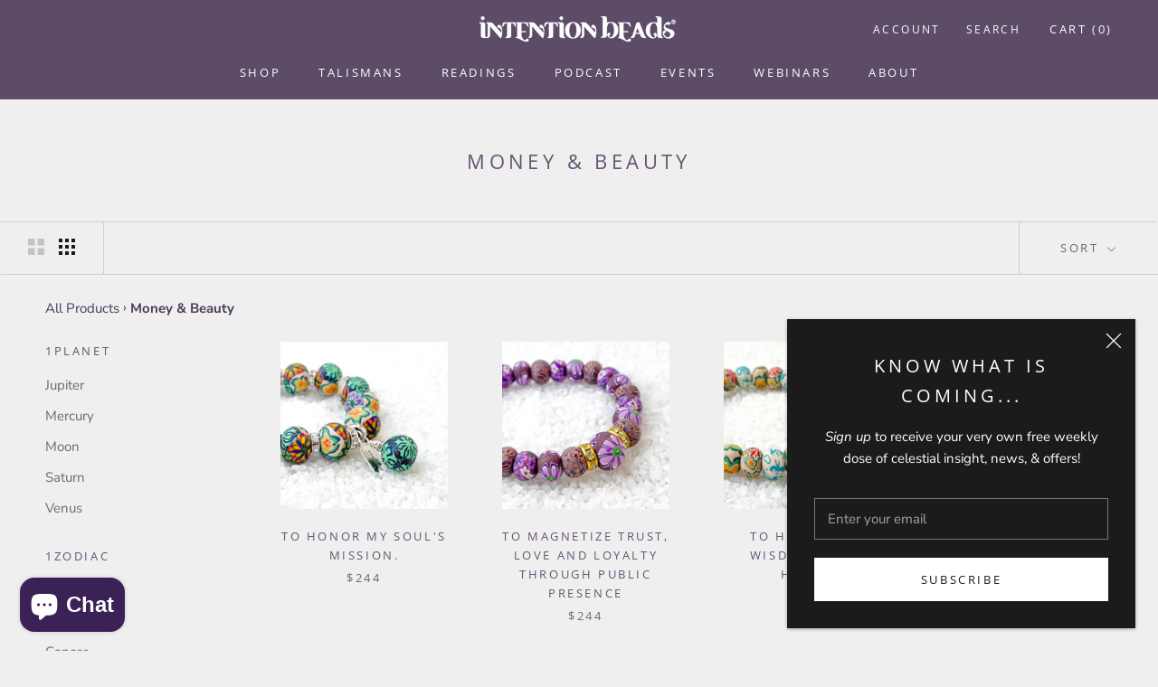

--- FILE ---
content_type: text/html; charset=utf-8
request_url: https://intentionbeads.com/collections/money-beauty
body_size: 30553
content:
<!doctype html>

<html class="no-js" lang="en">
  <head>


    <meta charset="utf-8"> 
    <meta http-equiv="X-UA-Compatible" content="IE=edge,chrome=1">
    <meta name="viewport" content="width=device-width, initial-scale=1.0, height=device-height, minimum-scale=1.0, user-scalable=0">
    <meta name="theme-color" content="">

    <title>
      Money &amp; Beauty &ndash; Intention Beads
    </title><link rel="canonical" href="https://intentionbeads.com/collections/money-beauty"><link rel="shortcut icon" href="//intentionbeads.com/cdn/shop/files/favicon_b1f54240-5b98-4f98-a75b-4d1b6748f6bb_32x32.png?v=1623784399" type="image/png"><meta property="og:type" content="website">
  <meta property="og:title" content="Money &amp; Beauty">
  <meta property="og:image" content="http://intentionbeads.com/cdn/shop/files/Talisman_1815-2_grande.jpg?v=1759250575">
  <meta property="og:image:secure_url" content="https://intentionbeads.com/cdn/shop/files/Talisman_1815-2_grande.jpg?v=1759250575"><meta property="og:url" content="https://intentionbeads.com/collections/money-beauty">
<meta property="og:site_name" content="Intention Beads"><meta name="twitter:card" content="summary"><meta name="twitter:title" content="Money & Beauty">
  <meta name="twitter:description" content="">
  <meta name="twitter:image" content="https://intentionbeads.com/cdn/shop/files/Talisman_1815-2_600x600_crop_center.jpg?v=1759250575">

    <script>window.performance && window.performance.mark && window.performance.mark('shopify.content_for_header.start');</script><meta name="google-site-verification" content="0fUvQe9pUhEZxeF168dsxQZoYUz92QGGb2nnEe9M34o">
<meta name="google-site-verification" content="pnvceMe4lDv3KrHj_NstSb6jBZTjkw-YL7bPqah_4Eo">
<meta id="shopify-digital-wallet" name="shopify-digital-wallet" content="/2644427/digital_wallets/dialog">
<meta name="shopify-checkout-api-token" content="78a3ba8805fd1674e7e11a934540f50e">
<meta id="in-context-paypal-metadata" data-shop-id="2644427" data-venmo-supported="false" data-environment="production" data-locale="en_US" data-paypal-v4="true" data-currency="USD">
<link rel="alternate" type="application/atom+xml" title="Feed" href="/collections/money-beauty.atom" />
<link rel="next" href="/collections/money-beauty?page=2">
<link rel="alternate" type="application/json+oembed" href="https://intentionbeads.com/collections/money-beauty.oembed">
<script async="async" src="/checkouts/internal/preloads.js?locale=en-US"></script>
<link rel="preconnect" href="https://shop.app" crossorigin="anonymous">
<script async="async" src="https://shop.app/checkouts/internal/preloads.js?locale=en-US&shop_id=2644427" crossorigin="anonymous"></script>
<script id="apple-pay-shop-capabilities" type="application/json">{"shopId":2644427,"countryCode":"US","currencyCode":"USD","merchantCapabilities":["supports3DS"],"merchantId":"gid:\/\/shopify\/Shop\/2644427","merchantName":"Intention Beads","requiredBillingContactFields":["postalAddress","email","phone"],"requiredShippingContactFields":["postalAddress","email","phone"],"shippingType":"shipping","supportedNetworks":["visa","masterCard","amex","discover","elo","jcb"],"total":{"type":"pending","label":"Intention Beads","amount":"1.00"},"shopifyPaymentsEnabled":true,"supportsSubscriptions":true}</script>
<script id="shopify-features" type="application/json">{"accessToken":"78a3ba8805fd1674e7e11a934540f50e","betas":["rich-media-storefront-analytics"],"domain":"intentionbeads.com","predictiveSearch":true,"shopId":2644427,"locale":"en"}</script>
<script>var Shopify = Shopify || {};
Shopify.shop = "she-beads-2.myshopify.com";
Shopify.locale = "en";
Shopify.currency = {"active":"USD","rate":"1.0"};
Shopify.country = "US";
Shopify.theme = {"name":"LIVE 2025","id":151959470299,"schema_name":"Prestige","schema_version":"4.4.5","theme_store_id":855,"role":"main"};
Shopify.theme.handle = "null";
Shopify.theme.style = {"id":null,"handle":null};
Shopify.cdnHost = "intentionbeads.com/cdn";
Shopify.routes = Shopify.routes || {};
Shopify.routes.root = "/";</script>
<script type="module">!function(o){(o.Shopify=o.Shopify||{}).modules=!0}(window);</script>
<script>!function(o){function n(){var o=[];function n(){o.push(Array.prototype.slice.apply(arguments))}return n.q=o,n}var t=o.Shopify=o.Shopify||{};t.loadFeatures=n(),t.autoloadFeatures=n()}(window);</script>
<script>
  window.ShopifyPay = window.ShopifyPay || {};
  window.ShopifyPay.apiHost = "shop.app\/pay";
  window.ShopifyPay.redirectState = null;
</script>
<script id="shop-js-analytics" type="application/json">{"pageType":"collection"}</script>
<script defer="defer" async type="module" src="//intentionbeads.com/cdn/shopifycloud/shop-js/modules/v2/client.init-shop-cart-sync_D0dqhulL.en.esm.js"></script>
<script defer="defer" async type="module" src="//intentionbeads.com/cdn/shopifycloud/shop-js/modules/v2/chunk.common_CpVO7qML.esm.js"></script>
<script type="module">
  await import("//intentionbeads.com/cdn/shopifycloud/shop-js/modules/v2/client.init-shop-cart-sync_D0dqhulL.en.esm.js");
await import("//intentionbeads.com/cdn/shopifycloud/shop-js/modules/v2/chunk.common_CpVO7qML.esm.js");

  window.Shopify.SignInWithShop?.initShopCartSync?.({"fedCMEnabled":true,"windoidEnabled":true});

</script>
<script>
  window.Shopify = window.Shopify || {};
  if (!window.Shopify.featureAssets) window.Shopify.featureAssets = {};
  window.Shopify.featureAssets['shop-js'] = {"shop-cart-sync":["modules/v2/client.shop-cart-sync_D9bwt38V.en.esm.js","modules/v2/chunk.common_CpVO7qML.esm.js"],"init-fed-cm":["modules/v2/client.init-fed-cm_BJ8NPuHe.en.esm.js","modules/v2/chunk.common_CpVO7qML.esm.js"],"init-shop-email-lookup-coordinator":["modules/v2/client.init-shop-email-lookup-coordinator_pVrP2-kG.en.esm.js","modules/v2/chunk.common_CpVO7qML.esm.js"],"shop-cash-offers":["modules/v2/client.shop-cash-offers_CNh7FWN-.en.esm.js","modules/v2/chunk.common_CpVO7qML.esm.js","modules/v2/chunk.modal_DKF6x0Jh.esm.js"],"init-shop-cart-sync":["modules/v2/client.init-shop-cart-sync_D0dqhulL.en.esm.js","modules/v2/chunk.common_CpVO7qML.esm.js"],"init-windoid":["modules/v2/client.init-windoid_DaoAelzT.en.esm.js","modules/v2/chunk.common_CpVO7qML.esm.js"],"shop-toast-manager":["modules/v2/client.shop-toast-manager_1DND8Tac.en.esm.js","modules/v2/chunk.common_CpVO7qML.esm.js"],"pay-button":["modules/v2/client.pay-button_CFeQi1r6.en.esm.js","modules/v2/chunk.common_CpVO7qML.esm.js"],"shop-button":["modules/v2/client.shop-button_Ca94MDdQ.en.esm.js","modules/v2/chunk.common_CpVO7qML.esm.js"],"shop-login-button":["modules/v2/client.shop-login-button_DPYNfp1Z.en.esm.js","modules/v2/chunk.common_CpVO7qML.esm.js","modules/v2/chunk.modal_DKF6x0Jh.esm.js"],"avatar":["modules/v2/client.avatar_BTnouDA3.en.esm.js"],"shop-follow-button":["modules/v2/client.shop-follow-button_BMKh4nJE.en.esm.js","modules/v2/chunk.common_CpVO7qML.esm.js","modules/v2/chunk.modal_DKF6x0Jh.esm.js"],"init-customer-accounts-sign-up":["modules/v2/client.init-customer-accounts-sign-up_CJXi5kRN.en.esm.js","modules/v2/client.shop-login-button_DPYNfp1Z.en.esm.js","modules/v2/chunk.common_CpVO7qML.esm.js","modules/v2/chunk.modal_DKF6x0Jh.esm.js"],"init-shop-for-new-customer-accounts":["modules/v2/client.init-shop-for-new-customer-accounts_BoBxkgWu.en.esm.js","modules/v2/client.shop-login-button_DPYNfp1Z.en.esm.js","modules/v2/chunk.common_CpVO7qML.esm.js","modules/v2/chunk.modal_DKF6x0Jh.esm.js"],"init-customer-accounts":["modules/v2/client.init-customer-accounts_DCuDTzpR.en.esm.js","modules/v2/client.shop-login-button_DPYNfp1Z.en.esm.js","modules/v2/chunk.common_CpVO7qML.esm.js","modules/v2/chunk.modal_DKF6x0Jh.esm.js"],"checkout-modal":["modules/v2/client.checkout-modal_U_3e4VxF.en.esm.js","modules/v2/chunk.common_CpVO7qML.esm.js","modules/v2/chunk.modal_DKF6x0Jh.esm.js"],"lead-capture":["modules/v2/client.lead-capture_DEgn0Z8u.en.esm.js","modules/v2/chunk.common_CpVO7qML.esm.js","modules/v2/chunk.modal_DKF6x0Jh.esm.js"],"shop-login":["modules/v2/client.shop-login_CoM5QKZ_.en.esm.js","modules/v2/chunk.common_CpVO7qML.esm.js","modules/v2/chunk.modal_DKF6x0Jh.esm.js"],"payment-terms":["modules/v2/client.payment-terms_BmrqWn8r.en.esm.js","modules/v2/chunk.common_CpVO7qML.esm.js","modules/v2/chunk.modal_DKF6x0Jh.esm.js"]};
</script>
<script>(function() {
  var isLoaded = false;
  function asyncLoad() {
    if (isLoaded) return;
    isLoaded = true;
    var urls = ["https:\/\/chimpstatic.com\/mcjs-connected\/js\/users\/35fb2e4249\/67bd69804e710af09a3781359.js?shop=she-beads-2.myshopify.com","\/\/cdn.shopify.com\/proxy\/7e5a9e1488b8587777ab12c84acc5183ae3c701a6f72e4fea0f43e81dc27a508\/api.goaffpro.com\/loader.js?shop=she-beads-2.myshopify.com\u0026sp-cache-control=cHVibGljLCBtYXgtYWdlPTkwMA","https:\/\/cdn.starstream.app\/scripts\/starstream.js?shop=she-beads-2.myshopify.com","\/\/www.powr.io\/powr.js?powr-token=she-beads-2.myshopify.com\u0026external-type=shopify\u0026shop=she-beads-2.myshopify.com","https:\/\/static.dla.group\/dm-timer.js?shop=she-beads-2.myshopify.com"];
    for (var i = 0; i < urls.length; i++) {
      var s = document.createElement('script');
      s.type = 'text/javascript';
      s.async = true;
      s.src = urls[i];
      var x = document.getElementsByTagName('script')[0];
      x.parentNode.insertBefore(s, x);
    }
  };
  if(window.attachEvent) {
    window.attachEvent('onload', asyncLoad);
  } else {
    window.addEventListener('load', asyncLoad, false);
  }
})();</script>
<script id="__st">var __st={"a":2644427,"offset":-21600,"reqid":"d41c6b54-8211-4880-a8c4-bc63c59b5482-1765008298","pageurl":"intentionbeads.com\/collections\/money-beauty","u":"92ee8faab919","p":"collection","rtyp":"collection","rid":14423557};</script>
<script>window.ShopifyPaypalV4VisibilityTracking = true;</script>
<script id="captcha-bootstrap">!function(){'use strict';const t='contact',e='account',n='new_comment',o=[[t,t],['blogs',n],['comments',n],[t,'customer']],c=[[e,'customer_login'],[e,'guest_login'],[e,'recover_customer_password'],[e,'create_customer']],r=t=>t.map((([t,e])=>`form[action*='/${t}']:not([data-nocaptcha='true']) input[name='form_type'][value='${e}']`)).join(','),a=t=>()=>t?[...document.querySelectorAll(t)].map((t=>t.form)):[];function s(){const t=[...o],e=r(t);return a(e)}const i='password',u='form_key',d=['recaptcha-v3-token','g-recaptcha-response','h-captcha-response',i],f=()=>{try{return window.sessionStorage}catch{return}},m='__shopify_v',_=t=>t.elements[u];function p(t,e,n=!1){try{const o=window.sessionStorage,c=JSON.parse(o.getItem(e)),{data:r}=function(t){const{data:e,action:n}=t;return t[m]||n?{data:e,action:n}:{data:t,action:n}}(c);for(const[e,n]of Object.entries(r))t.elements[e]&&(t.elements[e].value=n);n&&o.removeItem(e)}catch(o){console.error('form repopulation failed',{error:o})}}const l='form_type',E='cptcha';function T(t){t.dataset[E]=!0}const w=window,h=w.document,L='Shopify',v='ce_forms',y='captcha';let A=!1;((t,e)=>{const n=(g='f06e6c50-85a8-45c8-87d0-21a2b65856fe',I='https://cdn.shopify.com/shopifycloud/storefront-forms-hcaptcha/ce_storefront_forms_captcha_hcaptcha.v1.5.2.iife.js',D={infoText:'Protected by hCaptcha',privacyText:'Privacy',termsText:'Terms'},(t,e,n)=>{const o=w[L][v],c=o.bindForm;if(c)return c(t,g,e,D).then(n);var r;o.q.push([[t,g,e,D],n]),r=I,A||(h.body.append(Object.assign(h.createElement('script'),{id:'captcha-provider',async:!0,src:r})),A=!0)});var g,I,D;w[L]=w[L]||{},w[L][v]=w[L][v]||{},w[L][v].q=[],w[L][y]=w[L][y]||{},w[L][y].protect=function(t,e){n(t,void 0,e),T(t)},Object.freeze(w[L][y]),function(t,e,n,w,h,L){const[v,y,A,g]=function(t,e,n){const i=e?o:[],u=t?c:[],d=[...i,...u],f=r(d),m=r(i),_=r(d.filter((([t,e])=>n.includes(e))));return[a(f),a(m),a(_),s()]}(w,h,L),I=t=>{const e=t.target;return e instanceof HTMLFormElement?e:e&&e.form},D=t=>v().includes(t);t.addEventListener('submit',(t=>{const e=I(t);if(!e)return;const n=D(e)&&!e.dataset.hcaptchaBound&&!e.dataset.recaptchaBound,o=_(e),c=g().includes(e)&&(!o||!o.value);(n||c)&&t.preventDefault(),c&&!n&&(function(t){try{if(!f())return;!function(t){const e=f();if(!e)return;const n=_(t);if(!n)return;const o=n.value;o&&e.removeItem(o)}(t);const e=Array.from(Array(32),(()=>Math.random().toString(36)[2])).join('');!function(t,e){_(t)||t.append(Object.assign(document.createElement('input'),{type:'hidden',name:u})),t.elements[u].value=e}(t,e),function(t,e){const n=f();if(!n)return;const o=[...t.querySelectorAll(`input[type='${i}']`)].map((({name:t})=>t)),c=[...d,...o],r={};for(const[a,s]of new FormData(t).entries())c.includes(a)||(r[a]=s);n.setItem(e,JSON.stringify({[m]:1,action:t.action,data:r}))}(t,e)}catch(e){console.error('failed to persist form',e)}}(e),e.submit())}));const S=(t,e)=>{t&&!t.dataset[E]&&(n(t,e.some((e=>e===t))),T(t))};for(const o of['focusin','change'])t.addEventListener(o,(t=>{const e=I(t);D(e)&&S(e,y())}));const B=e.get('form_key'),M=e.get(l),P=B&&M;t.addEventListener('DOMContentLoaded',(()=>{const t=y();if(P)for(const e of t)e.elements[l].value===M&&p(e,B);[...new Set([...A(),...v().filter((t=>'true'===t.dataset.shopifyCaptcha))])].forEach((e=>S(e,t)))}))}(h,new URLSearchParams(w.location.search),n,t,e,['guest_login'])})(!0,!0)}();</script>
<script integrity="sha256-52AcMU7V7pcBOXWImdc/TAGTFKeNjmkeM1Pvks/DTgc=" data-source-attribution="shopify.loadfeatures" defer="defer" src="//intentionbeads.com/cdn/shopifycloud/storefront/assets/storefront/load_feature-81c60534.js" crossorigin="anonymous"></script>
<script crossorigin="anonymous" defer="defer" src="//intentionbeads.com/cdn/shopifycloud/storefront/assets/shopify_pay/storefront-65b4c6d7.js?v=20250812"></script>
<script data-source-attribution="shopify.dynamic_checkout.dynamic.init">var Shopify=Shopify||{};Shopify.PaymentButton=Shopify.PaymentButton||{isStorefrontPortableWallets:!0,init:function(){window.Shopify.PaymentButton.init=function(){};var t=document.createElement("script");t.src="https://intentionbeads.com/cdn/shopifycloud/portable-wallets/latest/portable-wallets.en.js",t.type="module",document.head.appendChild(t)}};
</script>
<script data-source-attribution="shopify.dynamic_checkout.buyer_consent">
  function portableWalletsHideBuyerConsent(e){var t=document.getElementById("shopify-buyer-consent"),n=document.getElementById("shopify-subscription-policy-button");t&&n&&(t.classList.add("hidden"),t.setAttribute("aria-hidden","true"),n.removeEventListener("click",e))}function portableWalletsShowBuyerConsent(e){var t=document.getElementById("shopify-buyer-consent"),n=document.getElementById("shopify-subscription-policy-button");t&&n&&(t.classList.remove("hidden"),t.removeAttribute("aria-hidden"),n.addEventListener("click",e))}window.Shopify?.PaymentButton&&(window.Shopify.PaymentButton.hideBuyerConsent=portableWalletsHideBuyerConsent,window.Shopify.PaymentButton.showBuyerConsent=portableWalletsShowBuyerConsent);
</script>
<script data-source-attribution="shopify.dynamic_checkout.cart.bootstrap">document.addEventListener("DOMContentLoaded",(function(){function t(){return document.querySelector("shopify-accelerated-checkout-cart, shopify-accelerated-checkout")}if(t())Shopify.PaymentButton.init();else{new MutationObserver((function(e,n){t()&&(Shopify.PaymentButton.init(),n.disconnect())})).observe(document.body,{childList:!0,subtree:!0})}}));
</script>
<link id="shopify-accelerated-checkout-styles" rel="stylesheet" media="screen" href="https://intentionbeads.com/cdn/shopifycloud/portable-wallets/latest/accelerated-checkout-backwards-compat.css" crossorigin="anonymous">
<style id="shopify-accelerated-checkout-cart">
        #shopify-buyer-consent {
  margin-top: 1em;
  display: inline-block;
  width: 100%;
}

#shopify-buyer-consent.hidden {
  display: none;
}

#shopify-subscription-policy-button {
  background: none;
  border: none;
  padding: 0;
  text-decoration: underline;
  font-size: inherit;
  cursor: pointer;
}

#shopify-subscription-policy-button::before {
  box-shadow: none;
}

      </style>

<script>window.performance && window.performance.mark && window.performance.mark('shopify.content_for_header.end');</script>

<script>window.BOLD = window.BOLD || {};
    window.BOLD.common = window.BOLD.common || {};
    window.BOLD.common.Shopify = window.BOLD.common.Shopify || {};
    window.BOLD.common.Shopify.shop = {
      domain: 'intentionbeads.com',
      permanent_domain: 'she-beads-2.myshopify.com',
      url: 'https://intentionbeads.com',
      secure_url: 'https://intentionbeads.com',
      money_format: "\u003cspan class=money\u003e${{amount}}\u003c\/span\u003e",
      currency: "USD"
    };
    window.BOLD.common.Shopify.customer = {
      id: null,
      tags: null,
    };
    window.BOLD.common.Shopify.cart = {"note":null,"attributes":{},"original_total_price":0,"total_price":0,"total_discount":0,"total_weight":0.0,"item_count":0,"items":[],"requires_shipping":false,"currency":"USD","items_subtotal_price":0,"cart_level_discount_applications":[],"checkout_charge_amount":0};
    window.BOLD.common.template = 'collection';window.BOLD.common.Shopify.formatMoney = function(money, format) {
        function n(t, e) {
            return "undefined" == typeof t ? e : t
        }
        function r(t, e, r, i) {
            if (e = n(e, 2),
                r = n(r, ","),
                i = n(i, "."),
            isNaN(t) || null == t)
                return 0;
            t = (t / 100).toFixed(e);
            var o = t.split(".")
                , a = o[0].replace(/(\d)(?=(\d\d\d)+(?!\d))/g, "$1" + r)
                , s = o[1] ? i + o[1] : "";
            return a + s
        }
        "string" == typeof money && (money = money.replace(".", ""));
        var i = ""
            , o = /\{\{\s*(\w+)\s*\}\}/
            , a = format || window.BOLD.common.Shopify.shop.money_format || window.Shopify.money_format || "$ {{ amount }}";
        switch (a.match(o)[1]) {
            case "amount":
                i = r(money, 2, ",", ".");
                break;
            case "amount_no_decimals":
                i = r(money, 0, ",", ".");
                break;
            case "amount_with_comma_separator":
                i = r(money, 2, ".", ",");
                break;
            case "amount_no_decimals_with_comma_separator":
                i = r(money, 0, ".", ",");
                break;
            case "amount_with_space_separator":
                i = r(money, 2, " ", ",");
                break;
            case "amount_no_decimals_with_space_separator":
                i = r(money, 0, " ", ",");
                break;
            case "amount_with_apostrophe_separator":
                i = r(money, 2, "'", ".");
                break;
        }
        return a.replace(o, i);
    };
    window.BOLD.common.Shopify.saveProduct = function (handle, product) {
      if (typeof handle === 'string' && typeof window.BOLD.common.Shopify.products[handle] === 'undefined') {
        if (typeof product === 'number') {
          window.BOLD.common.Shopify.handles[product] = handle;
          product = { id: product };
        }
        window.BOLD.common.Shopify.products[handle] = product;
      }
    };
    window.BOLD.common.Shopify.saveVariant = function (variant_id, variant) {
      if (typeof variant_id === 'number' && typeof window.BOLD.common.Shopify.variants[variant_id] === 'undefined') {
        window.BOLD.common.Shopify.variants[variant_id] = variant;
      }
    };window.BOLD.common.Shopify.products = window.BOLD.common.Shopify.products || {};
    window.BOLD.common.Shopify.variants = window.BOLD.common.Shopify.variants || {};
    window.BOLD.common.Shopify.handles = window.BOLD.common.Shopify.handles || {};window.BOLD.common.Shopify.saveProduct(null, null);window.BOLD.apps_installed = {"Product Upsell":3} || {};window.BOLD.common.Shopify.saveProduct("to-honor-my-souls-mission", 8950996992219);window.BOLD.common.Shopify.saveVariant(47348444299483, { product_id: 8950996992219, product_handle: "to-honor-my-souls-mission", price: 24400, group_id: '', csp_metafield: {}});window.BOLD.common.Shopify.saveProduct("make-copy-of-pre-sale-talisman-copy-copy-copy-copy", 8950984278235);window.BOLD.common.Shopify.saveVariant(47348401078491, { product_id: 8950984278235, product_handle: "make-copy-of-pre-sale-talisman-copy-copy-copy-copy", price: 24400, group_id: '', csp_metafield: {}});window.BOLD.common.Shopify.saveProduct("make-copy-of-pre-sale-talisman-copy-copy-copy", 8939493523675);window.BOLD.common.Shopify.saveVariant(47230953029851, { product_id: 8939493523675, product_handle: "make-copy-of-pre-sale-talisman-copy-copy-copy", price: 24400, group_id: '', csp_metafield: {}});window.BOLD.common.Shopify.saveProduct("to-hold-refinement-and-spiritual-luck", 8928068894939);window.BOLD.common.Shopify.saveVariant(47047417430235, { product_id: 8928068894939, product_handle: "to-hold-refinement-and-spiritual-luck", price: 24400, group_id: '', csp_metafield: {}});window.BOLD.common.Shopify.saveProduct("to-honor-my-need-for-clarity-where-my-words-have-power", 8907216093403);window.BOLD.common.Shopify.saveVariant(46845106356443, { product_id: 8907216093403, product_handle: "to-honor-my-need-for-clarity-where-my-words-have-power", price: 24400, group_id: '', csp_metafield: {}});window.BOLD.common.Shopify.saveProduct("to-influence-others-in-fashion-or-design", 8757760590043);window.BOLD.common.Shopify.saveVariant(46343052493019, { product_id: 8757760590043, product_handle: "to-influence-others-in-fashion-or-design", price: 24400, group_id: '', csp_metafield: {}});window.BOLD.common.Shopify.saveProduct("to-attract-postive-and-uplifting-connections", 8673495449819);window.BOLD.common.Shopify.saveVariant(45994645520603, { product_id: 8673495449819, product_handle: "to-attract-postive-and-uplifting-connections", price: 24400, group_id: '', csp_metafield: {}});window.BOLD.common.Shopify.saveProduct("1752", 8353527726299);window.BOLD.common.Shopify.saveVariant(45211628273883, { product_id: 8353527726299, product_handle: "1752", price: 24400, group_id: '', csp_metafield: {}});window.BOLD.common.Shopify.saveProduct("to-follow-through-on-sibling-agreement", 8251141488859);window.BOLD.common.Shopify.saveVariant(44815758131419, { product_id: 8251141488859, product_handle: "to-follow-through-on-sibling-agreement", price: 24400, group_id: '', csp_metafield: {}});window.BOLD.common.Shopify.saveProduct("to-receive-support-from-my-family", 7826608390363);window.BOLD.common.Shopify.saveVariant(43362985672923, { product_id: 7826608390363, product_handle: "to-receive-support-from-my-family", price: 24400, group_id: '', csp_metafield: {}});window.BOLD.common.Shopify.saveProduct("to-make-organized-plans-for-the-future", 6631674150991);window.BOLD.common.Shopify.saveVariant(39655731626063, { product_id: 6631674150991, product_handle: "to-make-organized-plans-for-the-future", price: 7700, group_id: '', csp_metafield: {}});window.BOLD.common.Shopify.saveProduct("to-draw-more-beauty-into-my-life", 6630112985167);window.BOLD.common.Shopify.saveVariant(39652267786319, { product_id: 6630112985167, product_handle: "to-draw-more-beauty-into-my-life", price: 7700, group_id: '', csp_metafield: {}});window.BOLD.common.Shopify.saveProduct("intention-bracelet-to-increase-merchandise-sales-and-acquire-profits", 4548543250511);window.BOLD.common.Shopify.saveVariant(32009884926031, { product_id: 4548543250511, product_handle: "intention-bracelet-to-increase-merchandise-sales-and-acquire-profits", price: 24400, group_id: '', csp_metafield: {}});window.BOLD.common.Shopify.saveProduct("intention-bracelet-to-make-a-successful-group-arrangement", 4488200421455);window.BOLD.common.Shopify.saveVariant(31831771381839, { product_id: 4488200421455, product_handle: "intention-bracelet-to-make-a-successful-group-arrangement", price: 24400, group_id: '', csp_metafield: {}});window.BOLD.common.Shopify.saveProduct("intention-bracelet-to-increase-exchange-of-ideas", 1741574176803);window.BOLD.common.Shopify.saveVariant(14831753953315, { product_id: 1741574176803, product_handle: "intention-bracelet-to-increase-exchange-of-ideas", price: 24400, group_id: '', csp_metafield: {}});window.BOLD.common.Shopify.saveProduct("intention-bracelet-to-be-fair-in-all-negotiations", 9020793221);window.BOLD.common.Shopify.saveVariant(42559393477, { product_id: 9020793221, product_handle: "intention-bracelet-to-be-fair-in-all-negotiations", price: 24400, group_id: '', csp_metafield: {}});window.BOLD.common.Shopify.saveProduct("personal-intention-mala", 8968425413);window.BOLD.common.Shopify.saveVariant(32791968317519, { product_id: 8968425413, product_handle: "personal-intention-mala", price: 58800, group_id: '', csp_metafield: {}});window.BOLD.common.Shopify.saveProduct("orbit-necklace-this-is-exciting", 7179647813);window.BOLD.common.Shopify.saveVariant(25513487621, { product_id: 7179647813, product_handle: "orbit-necklace-this-is-exciting", price: 2995, group_id: '', csp_metafield: {}});window.BOLD.common.Shopify.saveProduct("orbit-necklace-i-make-sound-decisions", 6199764741);window.BOLD.common.Shopify.saveVariant(20279152005, { product_id: 6199764741, product_handle: "orbit-necklace-i-make-sound-decisions", price: 2995, group_id: '', csp_metafield: {}});window.BOLD.common.Shopify.saveProduct("orbit-necklace-i-invest-properly", 6199708357);window.BOLD.common.Shopify.saveVariant(20278988677, { product_id: 6199708357, product_handle: "orbit-necklace-i-invest-properly", price: 2995, group_id: '', csp_metafield: {}});window.BOLD.common.Shopify.metafields = window.BOLD.common.Shopify.metafields || {};window.BOLD.common.Shopify.metafields["bold_rp"] = {};window.BOLD.common.Shopify.metafields["bold_csp_defaults"] = {};window.BOLD.common.cacheParams = window.BOLD.common.cacheParams || {};
</script><link href="//intentionbeads.com/cdn/shop/t/26/assets/bold-upsell.css?v=51915886505602322711748629870" rel="stylesheet" type="text/css" media="all" />
<link href="//intentionbeads.com/cdn/shop/t/26/assets/bold-upsell-custom.css?v=74643808471706075521748629870" rel="stylesheet" type="text/css" media="all" /><link rel="stylesheet" href="//intentionbeads.com/cdn/shop/t/26/assets/theme.scss.css?v=1840228414745365591764008164">

    <script>
      // This allows to expose several variables to the global scope, to be used in scripts
      window.theme = {
        template: "collection",
        localeRootUrl: '',
        shopCurrency: "USD",
        moneyFormat: "\u003cspan class=money\u003e${{amount}}\u003c\/span\u003e",
        moneyWithCurrencyFormat: "\u003cspan class=money\u003e${{amount}} USD\u003c\/span\u003e",
        useNativeMultiCurrency: false,
        currencyConversionEnabled: false,
        currencyConversionMoneyFormat: "money_format",
        currencyConversionRoundAmounts: false,
        productImageSize: "natural",
        searchMode: "product,article,page",
        showPageTransition: true,
        showElementStaggering: true,
        showImageZooming: true
      };

      window.languages = {
        cartAddNote: "Add Order Note",
        cartEditNote: "Edit Order Note",
        productImageLoadingError: "This image could not be loaded. Please try to reload the page.",
        productFormAddToCart: "Add to cart",
        productFormUnavailable: "Unavailable",
        productFormSoldOut: "Sold Out",
        shippingEstimatorOneResult: "1 option available:",
        shippingEstimatorMoreResults: "{{count}} options available:",
        shippingEstimatorNoResults: "No shipping could be found"
      };

      window.lazySizesConfig = {
        loadHidden: false,
        hFac: 0.5,
        expFactor: 2,
        ricTimeout: 150,
        lazyClass: 'Image--lazyLoad',
        loadingClass: 'Image--lazyLoading',
        loadedClass: 'Image--lazyLoaded'
      };

      document.documentElement.className = document.documentElement.className.replace('no-js', 'js');
      document.documentElement.style.setProperty('--window-height', window.innerHeight + 'px');

      // We do a quick detection of some features (we could use Modernizr but for so little...)
      (function() {
        document.documentElement.className += ((window.CSS && window.CSS.supports('(position: sticky) or (position: -webkit-sticky)')) ? ' supports-sticky' : ' no-supports-sticky');
        document.documentElement.className += (window.matchMedia('(-moz-touch-enabled: 1), (hover: none)')).matches ? ' no-supports-hover' : ' supports-hover';
      }());

      (function () {
        window.onpageshow = function(event) {
          if (event.persisted) {
            window.location.reload();
          }
        };
      })();
    </script>

    <script src="//intentionbeads.com/cdn/shop/t/26/assets/lazysizes.min.js?v=174358363404432586981748629870" async></script>

    
<script src="https://polyfill-fastly.net/v3/polyfill.min.js?unknown=polyfill&features=fetch,Element.prototype.closest,Element.prototype.remove,Element.prototype.classList,Array.prototype.includes,Array.prototype.fill,Object.assign,CustomEvent,IntersectionObserver,IntersectionObserverEntry,URL" defer></script>
    <script src="//intentionbeads.com/cdn/shop/t/26/assets/libs.min.js?v=88466822118989791001748629870" defer></script>
    <script src="//intentionbeads.com/cdn/shop/t/26/assets/theme.min.js?v=119202461888749800511748629870" defer></script>
    <script src="//intentionbeads.com/cdn/shop/t/26/assets/custom.js?v=8814717088703906631748629870" defer></script>

    


<script>window.__pagefly_analytics_settings__={"acceptTracking":false};</script>
 <script src="https://cdn.shopify.com/extensions/7bc9bb47-adfa-4267-963e-cadee5096caf/inbox-1252/assets/inbox-chat-loader.js" type="text/javascript" defer="defer"></script>
<link href="https://monorail-edge.shopifysvc.com" rel="dns-prefetch">
<script>(function(){if ("sendBeacon" in navigator && "performance" in window) {try {var session_token_from_headers = performance.getEntriesByType('navigation')[0].serverTiming.find(x => x.name == '_s').description;} catch {var session_token_from_headers = undefined;}var session_cookie_matches = document.cookie.match(/_shopify_s=([^;]*)/);var session_token_from_cookie = session_cookie_matches && session_cookie_matches.length === 2 ? session_cookie_matches[1] : "";var session_token = session_token_from_headers || session_token_from_cookie || "";function handle_abandonment_event(e) {var entries = performance.getEntries().filter(function(entry) {return /monorail-edge.shopifysvc.com/.test(entry.name);});if (!window.abandonment_tracked && entries.length === 0) {window.abandonment_tracked = true;var currentMs = Date.now();var navigation_start = performance.timing.navigationStart;var payload = {shop_id: 2644427,url: window.location.href,navigation_start,duration: currentMs - navigation_start,session_token,page_type: "collection"};window.navigator.sendBeacon("https://monorail-edge.shopifysvc.com/v1/produce", JSON.stringify({schema_id: "online_store_buyer_site_abandonment/1.1",payload: payload,metadata: {event_created_at_ms: currentMs,event_sent_at_ms: currentMs}}));}}window.addEventListener('pagehide', handle_abandonment_event);}}());</script>
<script id="web-pixels-manager-setup">(function e(e,d,r,n,o){if(void 0===o&&(o={}),!Boolean(null===(a=null===(i=window.Shopify)||void 0===i?void 0:i.analytics)||void 0===a?void 0:a.replayQueue)){var i,a;window.Shopify=window.Shopify||{};var t=window.Shopify;t.analytics=t.analytics||{};var s=t.analytics;s.replayQueue=[],s.publish=function(e,d,r){return s.replayQueue.push([e,d,r]),!0};try{self.performance.mark("wpm:start")}catch(e){}var l=function(){var e={modern:/Edge?\/(1{2}[4-9]|1[2-9]\d|[2-9]\d{2}|\d{4,})\.\d+(\.\d+|)|Firefox\/(1{2}[4-9]|1[2-9]\d|[2-9]\d{2}|\d{4,})\.\d+(\.\d+|)|Chrom(ium|e)\/(9{2}|\d{3,})\.\d+(\.\d+|)|(Maci|X1{2}).+ Version\/(15\.\d+|(1[6-9]|[2-9]\d|\d{3,})\.\d+)([,.]\d+|)( \(\w+\)|)( Mobile\/\w+|) Safari\/|Chrome.+OPR\/(9{2}|\d{3,})\.\d+\.\d+|(CPU[ +]OS|iPhone[ +]OS|CPU[ +]iPhone|CPU IPhone OS|CPU iPad OS)[ +]+(15[._]\d+|(1[6-9]|[2-9]\d|\d{3,})[._]\d+)([._]\d+|)|Android:?[ /-](13[3-9]|1[4-9]\d|[2-9]\d{2}|\d{4,})(\.\d+|)(\.\d+|)|Android.+Firefox\/(13[5-9]|1[4-9]\d|[2-9]\d{2}|\d{4,})\.\d+(\.\d+|)|Android.+Chrom(ium|e)\/(13[3-9]|1[4-9]\d|[2-9]\d{2}|\d{4,})\.\d+(\.\d+|)|SamsungBrowser\/([2-9]\d|\d{3,})\.\d+/,legacy:/Edge?\/(1[6-9]|[2-9]\d|\d{3,})\.\d+(\.\d+|)|Firefox\/(5[4-9]|[6-9]\d|\d{3,})\.\d+(\.\d+|)|Chrom(ium|e)\/(5[1-9]|[6-9]\d|\d{3,})\.\d+(\.\d+|)([\d.]+$|.*Safari\/(?![\d.]+ Edge\/[\d.]+$))|(Maci|X1{2}).+ Version\/(10\.\d+|(1[1-9]|[2-9]\d|\d{3,})\.\d+)([,.]\d+|)( \(\w+\)|)( Mobile\/\w+|) Safari\/|Chrome.+OPR\/(3[89]|[4-9]\d|\d{3,})\.\d+\.\d+|(CPU[ +]OS|iPhone[ +]OS|CPU[ +]iPhone|CPU IPhone OS|CPU iPad OS)[ +]+(10[._]\d+|(1[1-9]|[2-9]\d|\d{3,})[._]\d+)([._]\d+|)|Android:?[ /-](13[3-9]|1[4-9]\d|[2-9]\d{2}|\d{4,})(\.\d+|)(\.\d+|)|Mobile Safari.+OPR\/([89]\d|\d{3,})\.\d+\.\d+|Android.+Firefox\/(13[5-9]|1[4-9]\d|[2-9]\d{2}|\d{4,})\.\d+(\.\d+|)|Android.+Chrom(ium|e)\/(13[3-9]|1[4-9]\d|[2-9]\d{2}|\d{4,})\.\d+(\.\d+|)|Android.+(UC? ?Browser|UCWEB|U3)[ /]?(15\.([5-9]|\d{2,})|(1[6-9]|[2-9]\d|\d{3,})\.\d+)\.\d+|SamsungBrowser\/(5\.\d+|([6-9]|\d{2,})\.\d+)|Android.+MQ{2}Browser\/(14(\.(9|\d{2,})|)|(1[5-9]|[2-9]\d|\d{3,})(\.\d+|))(\.\d+|)|K[Aa][Ii]OS\/(3\.\d+|([4-9]|\d{2,})\.\d+)(\.\d+|)/},d=e.modern,r=e.legacy,n=navigator.userAgent;return n.match(d)?"modern":n.match(r)?"legacy":"unknown"}(),u="modern"===l?"modern":"legacy",c=(null!=n?n:{modern:"",legacy:""})[u],f=function(e){return[e.baseUrl,"/wpm","/b",e.hashVersion,"modern"===e.buildTarget?"m":"l",".js"].join("")}({baseUrl:d,hashVersion:r,buildTarget:u}),m=function(e){var d=e.version,r=e.bundleTarget,n=e.surface,o=e.pageUrl,i=e.monorailEndpoint;return{emit:function(e){var a=e.status,t=e.errorMsg,s=(new Date).getTime(),l=JSON.stringify({metadata:{event_sent_at_ms:s},events:[{schema_id:"web_pixels_manager_load/3.1",payload:{version:d,bundle_target:r,page_url:o,status:a,surface:n,error_msg:t},metadata:{event_created_at_ms:s}}]});if(!i)return console&&console.warn&&console.warn("[Web Pixels Manager] No Monorail endpoint provided, skipping logging."),!1;try{return self.navigator.sendBeacon.bind(self.navigator)(i,l)}catch(e){}var u=new XMLHttpRequest;try{return u.open("POST",i,!0),u.setRequestHeader("Content-Type","text/plain"),u.send(l),!0}catch(e){return console&&console.warn&&console.warn("[Web Pixels Manager] Got an unhandled error while logging to Monorail."),!1}}}}({version:r,bundleTarget:l,surface:e.surface,pageUrl:self.location.href,monorailEndpoint:e.monorailEndpoint});try{o.browserTarget=l,function(e){var d=e.src,r=e.async,n=void 0===r||r,o=e.onload,i=e.onerror,a=e.sri,t=e.scriptDataAttributes,s=void 0===t?{}:t,l=document.createElement("script"),u=document.querySelector("head"),c=document.querySelector("body");if(l.async=n,l.src=d,a&&(l.integrity=a,l.crossOrigin="anonymous"),s)for(var f in s)if(Object.prototype.hasOwnProperty.call(s,f))try{l.dataset[f]=s[f]}catch(e){}if(o&&l.addEventListener("load",o),i&&l.addEventListener("error",i),u)u.appendChild(l);else{if(!c)throw new Error("Did not find a head or body element to append the script");c.appendChild(l)}}({src:f,async:!0,onload:function(){if(!function(){var e,d;return Boolean(null===(d=null===(e=window.Shopify)||void 0===e?void 0:e.analytics)||void 0===d?void 0:d.initialized)}()){var d=window.webPixelsManager.init(e)||void 0;if(d){var r=window.Shopify.analytics;r.replayQueue.forEach((function(e){var r=e[0],n=e[1],o=e[2];d.publishCustomEvent(r,n,o)})),r.replayQueue=[],r.publish=d.publishCustomEvent,r.visitor=d.visitor,r.initialized=!0}}},onerror:function(){return m.emit({status:"failed",errorMsg:"".concat(f," has failed to load")})},sri:function(e){var d=/^sha384-[A-Za-z0-9+/=]+$/;return"string"==typeof e&&d.test(e)}(c)?c:"",scriptDataAttributes:o}),m.emit({status:"loading"})}catch(e){m.emit({status:"failed",errorMsg:(null==e?void 0:e.message)||"Unknown error"})}}})({shopId: 2644427,storefrontBaseUrl: "https://intentionbeads.com",extensionsBaseUrl: "https://extensions.shopifycdn.com/cdn/shopifycloud/web-pixels-manager",monorailEndpoint: "https://monorail-edge.shopifysvc.com/unstable/produce_batch",surface: "storefront-renderer",enabledBetaFlags: ["2dca8a86"],webPixelsConfigList: [{"id":"774897883","configuration":"{\"tagID\":\"2613488041388\"}","eventPayloadVersion":"v1","runtimeContext":"STRICT","scriptVersion":"18031546ee651571ed29edbe71a3550b","type":"APP","apiClientId":3009811,"privacyPurposes":["ANALYTICS","MARKETING","SALE_OF_DATA"],"dataSharingAdjustments":{"protectedCustomerApprovalScopes":["read_customer_address","read_customer_email","read_customer_name","read_customer_personal_data","read_customer_phone"]}},{"id":"689570011","configuration":"{\"shop\":\"she-beads-2.myshopify.com\",\"cookie_duration\":\"2592000\"}","eventPayloadVersion":"v1","runtimeContext":"STRICT","scriptVersion":"a2e7513c3708f34b1f617d7ce88f9697","type":"APP","apiClientId":2744533,"privacyPurposes":["ANALYTICS","MARKETING"],"dataSharingAdjustments":{"protectedCustomerApprovalScopes":["read_customer_address","read_customer_email","read_customer_name","read_customer_personal_data","read_customer_phone"]}},{"id":"465895643","configuration":"{\"config\":\"{\\\"pixel_id\\\":\\\"G-PPHYL4HKX5\\\",\\\"target_country\\\":\\\"US\\\",\\\"gtag_events\\\":[{\\\"type\\\":\\\"begin_checkout\\\",\\\"action_label\\\":\\\"G-PPHYL4HKX5\\\"},{\\\"type\\\":\\\"search\\\",\\\"action_label\\\":\\\"G-PPHYL4HKX5\\\"},{\\\"type\\\":\\\"view_item\\\",\\\"action_label\\\":[\\\"G-PPHYL4HKX5\\\",\\\"MC-3B511Q3EZ0\\\"]},{\\\"type\\\":\\\"purchase\\\",\\\"action_label\\\":[\\\"G-PPHYL4HKX5\\\",\\\"MC-3B511Q3EZ0\\\"]},{\\\"type\\\":\\\"page_view\\\",\\\"action_label\\\":[\\\"G-PPHYL4HKX5\\\",\\\"MC-3B511Q3EZ0\\\"]},{\\\"type\\\":\\\"add_payment_info\\\",\\\"action_label\\\":\\\"G-PPHYL4HKX5\\\"},{\\\"type\\\":\\\"add_to_cart\\\",\\\"action_label\\\":\\\"G-PPHYL4HKX5\\\"}],\\\"enable_monitoring_mode\\\":false}\"}","eventPayloadVersion":"v1","runtimeContext":"OPEN","scriptVersion":"b2a88bafab3e21179ed38636efcd8a93","type":"APP","apiClientId":1780363,"privacyPurposes":[],"dataSharingAdjustments":{"protectedCustomerApprovalScopes":["read_customer_address","read_customer_email","read_customer_name","read_customer_personal_data","read_customer_phone"]}},{"id":"139919579","configuration":"{\"pixel_id\":\"165726817277932\",\"pixel_type\":\"facebook_pixel\",\"metaapp_system_user_token\":\"-\"}","eventPayloadVersion":"v1","runtimeContext":"OPEN","scriptVersion":"ca16bc87fe92b6042fbaa3acc2fbdaa6","type":"APP","apiClientId":2329312,"privacyPurposes":["ANALYTICS","MARKETING","SALE_OF_DATA"],"dataSharingAdjustments":{"protectedCustomerApprovalScopes":["read_customer_address","read_customer_email","read_customer_name","read_customer_personal_data","read_customer_phone"]}},{"id":"14090459","configuration":"{\"myshopifyDomain\":\"she-beads-2.myshopify.com\"}","eventPayloadVersion":"v1","runtimeContext":"STRICT","scriptVersion":"23b97d18e2aa74363140dc29c9284e87","type":"APP","apiClientId":2775569,"privacyPurposes":["ANALYTICS","MARKETING","SALE_OF_DATA"],"dataSharingAdjustments":{"protectedCustomerApprovalScopes":[]}},{"id":"shopify-app-pixel","configuration":"{}","eventPayloadVersion":"v1","runtimeContext":"STRICT","scriptVersion":"0450","apiClientId":"shopify-pixel","type":"APP","privacyPurposes":["ANALYTICS","MARKETING"]},{"id":"shopify-custom-pixel","eventPayloadVersion":"v1","runtimeContext":"LAX","scriptVersion":"0450","apiClientId":"shopify-pixel","type":"CUSTOM","privacyPurposes":["ANALYTICS","MARKETING"]}],isMerchantRequest: false,initData: {"shop":{"name":"Intention Beads","paymentSettings":{"currencyCode":"USD"},"myshopifyDomain":"she-beads-2.myshopify.com","countryCode":"US","storefrontUrl":"https:\/\/intentionbeads.com"},"customer":null,"cart":null,"checkout":null,"productVariants":[],"purchasingCompany":null},},"https://intentionbeads.com/cdn","ae1676cfwd2530674p4253c800m34e853cb",{"modern":"","legacy":""},{"shopId":"2644427","storefrontBaseUrl":"https:\/\/intentionbeads.com","extensionBaseUrl":"https:\/\/extensions.shopifycdn.com\/cdn\/shopifycloud\/web-pixels-manager","surface":"storefront-renderer","enabledBetaFlags":"[\"2dca8a86\"]","isMerchantRequest":"false","hashVersion":"ae1676cfwd2530674p4253c800m34e853cb","publish":"custom","events":"[[\"page_viewed\",{}],[\"collection_viewed\",{\"collection\":{\"id\":\"14423557\",\"title\":\"Money \u0026 Beauty\",\"productVariants\":[{\"price\":{\"amount\":244.0,\"currencyCode\":\"USD\"},\"product\":{\"title\":\"To honor my soul's mission.\",\"vendor\":\"Intention Beads\",\"id\":\"8950996992219\",\"untranslatedTitle\":\"To honor my soul's mission.\",\"url\":\"\/products\/to-honor-my-souls-mission\",\"type\":\"Intention Bracelet\"},\"id\":\"47348444299483\",\"image\":{\"src\":\"\/\/intentionbeads.com\/cdn\/shop\/files\/Talisman_1815-2.jpg?v=1759250575\"},\"sku\":\"IBB1815f\",\"title\":\"Default Title\",\"untranslatedTitle\":\"Default Title\"},{\"price\":{\"amount\":244.0,\"currencyCode\":\"USD\"},\"product\":{\"title\":\"To magnetize trust, love and loyalty through public presence\",\"vendor\":\"Intention Beads\",\"id\":\"8950984278235\",\"untranslatedTitle\":\"To magnetize trust, love and loyalty through public presence\",\"url\":\"\/products\/make-copy-of-pre-sale-talisman-copy-copy-copy-copy\",\"type\":\"Intention Bracelet\"},\"id\":\"47348401078491\",\"image\":{\"src\":\"\/\/intentionbeads.com\/cdn\/shop\/files\/Talisman_1812-1.jpg?v=1758915453\"},\"sku\":\"IBB1812m\",\"title\":\"Default Title\",\"untranslatedTitle\":\"Default Title\"},{\"price\":{\"amount\":244.0,\"currencyCode\":\"USD\"},\"product\":{\"title\":\"To honor the wisdom of my heart.\",\"vendor\":\"Intention Beads\",\"id\":\"8939493523675\",\"untranslatedTitle\":\"To honor the wisdom of my heart.\",\"url\":\"\/products\/make-copy-of-pre-sale-talisman-copy-copy-copy\",\"type\":\"Intention Bracelet\"},\"id\":\"47230953029851\",\"image\":{\"src\":\"\/\/intentionbeads.com\/cdn\/shop\/files\/Talisman_1820-1.jpg?v=1758914980\"},\"sku\":\"IBB1820m\",\"title\":\"Default Title\",\"untranslatedTitle\":\"Default Title\"},{\"price\":{\"amount\":244.0,\"currencyCode\":\"USD\"},\"product\":{\"title\":\"To hold refinement and spiritual luck.\",\"vendor\":\"Intention Beads\",\"id\":\"8928068894939\",\"untranslatedTitle\":\"To hold refinement and spiritual luck.\",\"url\":\"\/products\/to-hold-refinement-and-spiritual-luck\",\"type\":\"Intention Bracelet\"},\"id\":\"47047417430235\",\"image\":{\"src\":\"\/\/intentionbeads.com\/cdn\/shop\/files\/Talisman1799-1.jpg?v=1753292804\"},\"sku\":\"IBB1799f\",\"title\":\"Default Title\",\"untranslatedTitle\":\"Default Title\"},{\"price\":{\"amount\":244.0,\"currencyCode\":\"USD\"},\"product\":{\"title\":\"To honor my need for clarity where my words have power.\",\"vendor\":\"Intention Beads\",\"id\":\"8907216093403\",\"untranslatedTitle\":\"To honor my need for clarity where my words have power.\",\"url\":\"\/products\/to-honor-my-need-for-clarity-where-my-words-have-power\",\"type\":\"Intention Bracelet\"},\"id\":\"46845106356443\",\"image\":{\"src\":\"\/\/intentionbeads.com\/cdn\/shop\/files\/Talisman1785-1.jpg?v=1749172567\"},\"sku\":\"IBB1785f\",\"title\":\"Default Title\",\"untranslatedTitle\":\"Default Title\"},{\"price\":{\"amount\":244.0,\"currencyCode\":\"USD\"},\"product\":{\"title\":\"To influence others in fashion or design.\",\"vendor\":\"Intention Beads\",\"id\":\"8757760590043\",\"untranslatedTitle\":\"To influence others in fashion or design.\",\"url\":\"\/products\/to-influence-others-in-fashion-or-design\",\"type\":\"Intention Bracelet\"},\"id\":\"46343052493019\",\"image\":{\"src\":\"\/\/intentionbeads.com\/cdn\/shop\/files\/Talisman1747-1.jpg?v=1738549490\"},\"sku\":\"IBB1747\",\"title\":\"Default Title\",\"untranslatedTitle\":\"Default Title\"},{\"price\":{\"amount\":244.0,\"currencyCode\":\"USD\"},\"product\":{\"title\":\"To attract postive and uplifting connections.\",\"vendor\":\"Intention Beads\",\"id\":\"8673495449819\",\"untranslatedTitle\":\"To attract postive and uplifting connections.\",\"url\":\"\/products\/to-attract-postive-and-uplifting-connections\",\"type\":\"Intention Bracelet\"},\"id\":\"45994645520603\",\"image\":{\"src\":\"\/\/intentionbeads.com\/cdn\/shop\/files\/Talisman1740-1.jpg?v=1730247658\"},\"sku\":\"IBB1740\",\"title\":\"Default Title\",\"untranslatedTitle\":\"Default Title\"},{\"price\":{\"amount\":244.0,\"currencyCode\":\"USD\"},\"product\":{\"title\":\"To exude grace, kindness and magnetic charm.\",\"vendor\":\"Intention Beads\",\"id\":\"8353527726299\",\"untranslatedTitle\":\"To exude grace, kindness and magnetic charm.\",\"url\":\"\/products\/1752\",\"type\":\"Intention Bracelet\"},\"id\":\"45211628273883\",\"image\":{\"src\":\"\/\/intentionbeads.com\/cdn\/shop\/files\/Talisman_1752-1.jpg?v=1738549808\"},\"sku\":\"IBB1752\",\"title\":\"Default Title\",\"untranslatedTitle\":\"Default Title\"},{\"price\":{\"amount\":244.0,\"currencyCode\":\"USD\"},\"product\":{\"title\":\"To follow through on sibling agreement.\",\"vendor\":\"Intention Beads\",\"id\":\"8251141488859\",\"untranslatedTitle\":\"To follow through on sibling agreement.\",\"url\":\"\/products\/to-follow-through-on-sibling-agreement\",\"type\":\"Intention Bracelet\"},\"id\":\"44815758131419\",\"image\":{\"src\":\"\/\/intentionbeads.com\/cdn\/shop\/files\/Talisman1638-1.jpg?v=1707258739\"},\"sku\":\"IBB1638\",\"title\":\"Default Title\",\"untranslatedTitle\":\"Default Title\"},{\"price\":{\"amount\":244.0,\"currencyCode\":\"USD\"},\"product\":{\"title\":\"To receive support from my family.\",\"vendor\":\"Intention Beads\",\"id\":\"7826608390363\",\"untranslatedTitle\":\"To receive support from my family.\",\"url\":\"\/products\/to-receive-support-from-my-family\",\"type\":\"Intention Bracelet\"},\"id\":\"43362985672923\",\"image\":{\"src\":\"\/\/intentionbeads.com\/cdn\/shop\/products\/IMG_4155.jpg?v=1664134552\"},\"sku\":\"IBB1541f\",\"title\":\"Default Title\",\"untranslatedTitle\":\"Default Title\"},{\"price\":{\"amount\":77.0,\"currencyCode\":\"USD\"},\"product\":{\"title\":\"To make organized plans for the future\",\"vendor\":\"Intention Beads\",\"id\":\"6631674150991\",\"untranslatedTitle\":\"To make organized plans for the future\",\"url\":\"\/products\/to-make-organized-plans-for-the-future\",\"type\":\"Mala Prayer Beads\"},\"id\":\"39655731626063\",\"image\":{\"src\":\"\/\/intentionbeads.com\/cdn\/shop\/products\/image_e6ac049e-8100-4ee3-a39d-371d15ef6da9.jpg?v=1635115298\"},\"sku\":\"\",\"title\":\"Default Title\",\"untranslatedTitle\":\"Default Title\"},{\"price\":{\"amount\":77.0,\"currencyCode\":\"USD\"},\"product\":{\"title\":\"To draw more beauty into my life\",\"vendor\":\"Intention Beads\",\"id\":\"6630112985167\",\"untranslatedTitle\":\"To draw more beauty into my life\",\"url\":\"\/products\/to-draw-more-beauty-into-my-life\",\"type\":\"Mala Prayer Beads\"},\"id\":\"39652267786319\",\"image\":{\"src\":\"\/\/intentionbeads.com\/cdn\/shop\/products\/image_07aedd9f-c42c-4c43-8042-1d22d1ecc334.jpg?v=1634772841\"},\"sku\":\"GM233\",\"title\":\"Default Title\",\"untranslatedTitle\":\"Default Title\"},{\"price\":{\"amount\":244.0,\"currencyCode\":\"USD\"},\"product\":{\"title\":\"To increase merchandise sales and acquire profits.\",\"vendor\":\"Intention Beads\",\"id\":\"4548543250511\",\"untranslatedTitle\":\"To increase merchandise sales and acquire profits.\",\"url\":\"\/products\/intention-bracelet-to-increase-merchandise-sales-and-acquire-profits\",\"type\":\"Intention Bracelet\"},\"id\":\"32009884926031\",\"image\":{\"src\":\"\/\/intentionbeads.com\/cdn\/shop\/files\/Talisman_1227-1.jpg?v=1759339977\"},\"sku\":\"IBB1227\",\"title\":\"Default Title\",\"untranslatedTitle\":\"Default Title\"},{\"price\":{\"amount\":244.0,\"currencyCode\":\"USD\"},\"product\":{\"title\":\"To make a successful group arrangement.\",\"vendor\":\"Intention Beads\",\"id\":\"4488200421455\",\"untranslatedTitle\":\"To make a successful group arrangement.\",\"url\":\"\/products\/intention-bracelet-to-make-a-successful-group-arrangement\",\"type\":\"Intention Bracelet\"},\"id\":\"31831771381839\",\"image\":{\"src\":\"\/\/intentionbeads.com\/cdn\/shop\/products\/IMG_4043.jpg?v=1663043211\"},\"sku\":\"IBB1194\",\"title\":\"Default Title\",\"untranslatedTitle\":\"Default Title\"},{\"price\":{\"amount\":244.0,\"currencyCode\":\"USD\"},\"product\":{\"title\":\"To increase exchange of ideas.\",\"vendor\":\"Intention Beads\",\"id\":\"1741574176803\",\"untranslatedTitle\":\"To increase exchange of ideas.\",\"url\":\"\/products\/intention-bracelet-to-increase-exchange-of-ideas\",\"type\":\"Intention Bracelet\"},\"id\":\"14831753953315\",\"image\":{\"src\":\"\/\/intentionbeads.com\/cdn\/shop\/files\/Talisman_1109-1.jpg?v=1759340228\"},\"sku\":\"IBB1109\",\"title\":\"Default Title\",\"untranslatedTitle\":\"Default Title\"},{\"price\":{\"amount\":244.0,\"currencyCode\":\"USD\"},\"product\":{\"title\":\"To be fair in all negotiations.\",\"vendor\":\"Intention Beads\",\"id\":\"9020793221\",\"untranslatedTitle\":\"To be fair in all negotiations.\",\"url\":\"\/products\/intention-bracelet-to-be-fair-in-all-negotiations\",\"type\":\"Intention Bracelet\"},\"id\":\"42559393477\",\"image\":{\"src\":\"\/\/intentionbeads.com\/cdn\/shop\/files\/Talisman_834-_FINAL.jpg?v=1758811469\"},\"sku\":\"IBB834\",\"title\":\"Default Title\",\"untranslatedTitle\":\"Default Title\"},{\"price\":{\"amount\":588.0,\"currencyCode\":\"USD\"},\"product\":{\"title\":\"Personal Talisman Mala\",\"vendor\":\"Intention Beads\",\"id\":\"8968425413\",\"untranslatedTitle\":\"Personal Talisman Mala\",\"url\":\"\/products\/personal-intention-mala\",\"type\":\"Personal Intention Mala\"},\"id\":\"32791968317519\",\"image\":{\"src\":\"\/\/intentionbeads.com\/cdn\/shop\/products\/Artboard4copy2.jpg?v=1590787719\"},\"sku\":\"IBB02R-M\",\"title\":\"Default Title\",\"untranslatedTitle\":\"Default Title\"},{\"price\":{\"amount\":29.95,\"currencyCode\":\"USD\"},\"product\":{\"title\":\"\\\"This is exciting\\\"\",\"vendor\":\"Intention Beads\",\"id\":\"7179647813\",\"untranslatedTitle\":\"\\\"This is exciting\\\"\",\"url\":\"\/products\/orbit-necklace-this-is-exciting\",\"type\":\"Orbit Necklace\"},\"id\":\"25513487621\",\"image\":{\"src\":\"\/\/intentionbeads.com\/cdn\/shop\/products\/image_d3f44e48-45c1-439f-94d3-8b9c98203a0a.jpg?v=1590786167\"},\"sku\":\"IBN01-733\",\"title\":\"Default Title\",\"untranslatedTitle\":\"Default Title\"},{\"price\":{\"amount\":29.95,\"currencyCode\":\"USD\"},\"product\":{\"title\":\"\\\"I make sound decisions\\\"\",\"vendor\":\"Intention Beads\",\"id\":\"6199764741\",\"untranslatedTitle\":\"\\\"I make sound decisions\\\"\",\"url\":\"\/products\/orbit-necklace-i-make-sound-decisions\",\"type\":\"Orbit Necklace\"},\"id\":\"20279152005\",\"image\":{\"src\":\"\/\/intentionbeads.com\/cdn\/shop\/products\/image_a4a3631e-1389-4dc8-a42d-f35de563f520.jpg?v=1590786157\"},\"sku\":\"IBN01-613\",\"title\":\"Default Title\",\"untranslatedTitle\":\"Default Title\"},{\"price\":{\"amount\":29.95,\"currencyCode\":\"USD\"},\"product\":{\"title\":\"\\\"I invest properly\\\"\",\"vendor\":\"Intention Beads\",\"id\":\"6199708357\",\"untranslatedTitle\":\"\\\"I invest properly\\\"\",\"url\":\"\/products\/orbit-necklace-i-invest-properly\",\"type\":\"Orbit Necklace\"},\"id\":\"20278988677\",\"image\":{\"src\":\"\/\/intentionbeads.com\/cdn\/shop\/products\/image_c65aad7f-1846-4ac3-83ae-cb688fda2a93.jpg?v=1590786150\"},\"sku\":\"IBN01-584\",\"title\":\"Default Title\",\"untranslatedTitle\":\"Default Title\"}]}}]]"});</script><script>
  window.ShopifyAnalytics = window.ShopifyAnalytics || {};
  window.ShopifyAnalytics.meta = window.ShopifyAnalytics.meta || {};
  window.ShopifyAnalytics.meta.currency = 'USD';
  var meta = {"products":[{"id":8950996992219,"gid":"gid:\/\/shopify\/Product\/8950996992219","vendor":"Intention Beads","type":"Intention Bracelet","variants":[{"id":47348444299483,"price":24400,"name":"To honor my soul's mission.","public_title":null,"sku":"IBB1815f"}],"remote":false},{"id":8950984278235,"gid":"gid:\/\/shopify\/Product\/8950984278235","vendor":"Intention Beads","type":"Intention Bracelet","variants":[{"id":47348401078491,"price":24400,"name":"To magnetize trust, love and loyalty through public presence","public_title":null,"sku":"IBB1812m"}],"remote":false},{"id":8939493523675,"gid":"gid:\/\/shopify\/Product\/8939493523675","vendor":"Intention Beads","type":"Intention Bracelet","variants":[{"id":47230953029851,"price":24400,"name":"To honor the wisdom of my heart.","public_title":null,"sku":"IBB1820m"}],"remote":false},{"id":8928068894939,"gid":"gid:\/\/shopify\/Product\/8928068894939","vendor":"Intention Beads","type":"Intention Bracelet","variants":[{"id":47047417430235,"price":24400,"name":"To hold refinement and spiritual luck.","public_title":null,"sku":"IBB1799f"}],"remote":false},{"id":8907216093403,"gid":"gid:\/\/shopify\/Product\/8907216093403","vendor":"Intention Beads","type":"Intention Bracelet","variants":[{"id":46845106356443,"price":24400,"name":"To honor my need for clarity where my words have power.","public_title":null,"sku":"IBB1785f"}],"remote":false},{"id":8757760590043,"gid":"gid:\/\/shopify\/Product\/8757760590043","vendor":"Intention Beads","type":"Intention Bracelet","variants":[{"id":46343052493019,"price":24400,"name":"To influence others in fashion or design.","public_title":null,"sku":"IBB1747"}],"remote":false},{"id":8673495449819,"gid":"gid:\/\/shopify\/Product\/8673495449819","vendor":"Intention Beads","type":"Intention Bracelet","variants":[{"id":45994645520603,"price":24400,"name":"To attract postive and uplifting connections.","public_title":null,"sku":"IBB1740"}],"remote":false},{"id":8353527726299,"gid":"gid:\/\/shopify\/Product\/8353527726299","vendor":"Intention Beads","type":"Intention Bracelet","variants":[{"id":45211628273883,"price":24400,"name":"To exude grace, kindness and magnetic charm.","public_title":null,"sku":"IBB1752"}],"remote":false},{"id":8251141488859,"gid":"gid:\/\/shopify\/Product\/8251141488859","vendor":"Intention Beads","type":"Intention Bracelet","variants":[{"id":44815758131419,"price":24400,"name":"To follow through on sibling agreement.","public_title":null,"sku":"IBB1638"}],"remote":false},{"id":7826608390363,"gid":"gid:\/\/shopify\/Product\/7826608390363","vendor":"Intention Beads","type":"Intention Bracelet","variants":[{"id":43362985672923,"price":24400,"name":"To receive support from my family.","public_title":null,"sku":"IBB1541f"}],"remote":false},{"id":6631674150991,"gid":"gid:\/\/shopify\/Product\/6631674150991","vendor":"Intention Beads","type":"Mala Prayer Beads","variants":[{"id":39655731626063,"price":7700,"name":"To make organized plans for the future","public_title":null,"sku":""}],"remote":false},{"id":6630112985167,"gid":"gid:\/\/shopify\/Product\/6630112985167","vendor":"Intention Beads","type":"Mala Prayer Beads","variants":[{"id":39652267786319,"price":7700,"name":"To draw more beauty into my life","public_title":null,"sku":"GM233"}],"remote":false},{"id":4548543250511,"gid":"gid:\/\/shopify\/Product\/4548543250511","vendor":"Intention Beads","type":"Intention Bracelet","variants":[{"id":32009884926031,"price":24400,"name":"To increase merchandise sales and acquire profits.","public_title":null,"sku":"IBB1227"}],"remote":false},{"id":4488200421455,"gid":"gid:\/\/shopify\/Product\/4488200421455","vendor":"Intention Beads","type":"Intention Bracelet","variants":[{"id":31831771381839,"price":24400,"name":"To make a successful group arrangement.","public_title":null,"sku":"IBB1194"}],"remote":false},{"id":1741574176803,"gid":"gid:\/\/shopify\/Product\/1741574176803","vendor":"Intention Beads","type":"Intention Bracelet","variants":[{"id":14831753953315,"price":24400,"name":"To increase exchange of ideas.","public_title":null,"sku":"IBB1109"}],"remote":false},{"id":9020793221,"gid":"gid:\/\/shopify\/Product\/9020793221","vendor":"Intention Beads","type":"Intention Bracelet","variants":[{"id":42559393477,"price":24400,"name":"To be fair in all negotiations.","public_title":null,"sku":"IBB834"}],"remote":false},{"id":8968425413,"gid":"gid:\/\/shopify\/Product\/8968425413","vendor":"Intention Beads","type":"Personal Intention Mala","variants":[{"id":32791968317519,"price":58800,"name":"Personal Talisman Mala","public_title":null,"sku":"IBB02R-M"}],"remote":false},{"id":7179647813,"gid":"gid:\/\/shopify\/Product\/7179647813","vendor":"Intention Beads","type":"Orbit Necklace","variants":[{"id":25513487621,"price":2995,"name":"\"This is exciting\"","public_title":null,"sku":"IBN01-733"}],"remote":false},{"id":6199764741,"gid":"gid:\/\/shopify\/Product\/6199764741","vendor":"Intention Beads","type":"Orbit Necklace","variants":[{"id":20279152005,"price":2995,"name":"\"I make sound decisions\"","public_title":null,"sku":"IBN01-613"}],"remote":false},{"id":6199708357,"gid":"gid:\/\/shopify\/Product\/6199708357","vendor":"Intention Beads","type":"Orbit Necklace","variants":[{"id":20278988677,"price":2995,"name":"\"I invest properly\"","public_title":null,"sku":"IBN01-584"}],"remote":false}],"page":{"pageType":"collection","resourceType":"collection","resourceId":14423557}};
  for (var attr in meta) {
    window.ShopifyAnalytics.meta[attr] = meta[attr];
  }
</script>
<script class="analytics">
  (function () {
    var customDocumentWrite = function(content) {
      var jquery = null;

      if (window.jQuery) {
        jquery = window.jQuery;
      } else if (window.Checkout && window.Checkout.$) {
        jquery = window.Checkout.$;
      }

      if (jquery) {
        jquery('body').append(content);
      }
    };

    var hasLoggedConversion = function(token) {
      if (token) {
        return document.cookie.indexOf('loggedConversion=' + token) !== -1;
      }
      return false;
    }

    var setCookieIfConversion = function(token) {
      if (token) {
        var twoMonthsFromNow = new Date(Date.now());
        twoMonthsFromNow.setMonth(twoMonthsFromNow.getMonth() + 2);

        document.cookie = 'loggedConversion=' + token + '; expires=' + twoMonthsFromNow;
      }
    }

    var trekkie = window.ShopifyAnalytics.lib = window.trekkie = window.trekkie || [];
    if (trekkie.integrations) {
      return;
    }
    trekkie.methods = [
      'identify',
      'page',
      'ready',
      'track',
      'trackForm',
      'trackLink'
    ];
    trekkie.factory = function(method) {
      return function() {
        var args = Array.prototype.slice.call(arguments);
        args.unshift(method);
        trekkie.push(args);
        return trekkie;
      };
    };
    for (var i = 0; i < trekkie.methods.length; i++) {
      var key = trekkie.methods[i];
      trekkie[key] = trekkie.factory(key);
    }
    trekkie.load = function(config) {
      trekkie.config = config || {};
      trekkie.config.initialDocumentCookie = document.cookie;
      var first = document.getElementsByTagName('script')[0];
      var script = document.createElement('script');
      script.type = 'text/javascript';
      script.onerror = function(e) {
        var scriptFallback = document.createElement('script');
        scriptFallback.type = 'text/javascript';
        scriptFallback.onerror = function(error) {
                var Monorail = {
      produce: function produce(monorailDomain, schemaId, payload) {
        var currentMs = new Date().getTime();
        var event = {
          schema_id: schemaId,
          payload: payload,
          metadata: {
            event_created_at_ms: currentMs,
            event_sent_at_ms: currentMs
          }
        };
        return Monorail.sendRequest("https://" + monorailDomain + "/v1/produce", JSON.stringify(event));
      },
      sendRequest: function sendRequest(endpointUrl, payload) {
        // Try the sendBeacon API
        if (window && window.navigator && typeof window.navigator.sendBeacon === 'function' && typeof window.Blob === 'function' && !Monorail.isIos12()) {
          var blobData = new window.Blob([payload], {
            type: 'text/plain'
          });

          if (window.navigator.sendBeacon(endpointUrl, blobData)) {
            return true;
          } // sendBeacon was not successful

        } // XHR beacon

        var xhr = new XMLHttpRequest();

        try {
          xhr.open('POST', endpointUrl);
          xhr.setRequestHeader('Content-Type', 'text/plain');
          xhr.send(payload);
        } catch (e) {
          console.log(e);
        }

        return false;
      },
      isIos12: function isIos12() {
        return window.navigator.userAgent.lastIndexOf('iPhone; CPU iPhone OS 12_') !== -1 || window.navigator.userAgent.lastIndexOf('iPad; CPU OS 12_') !== -1;
      }
    };
    Monorail.produce('monorail-edge.shopifysvc.com',
      'trekkie_storefront_load_errors/1.1',
      {shop_id: 2644427,
      theme_id: 151959470299,
      app_name: "storefront",
      context_url: window.location.href,
      source_url: "//intentionbeads.com/cdn/s/trekkie.storefront.94e7babdf2ec3663c2b14be7d5a3b25b9303ebb0.min.js"});

        };
        scriptFallback.async = true;
        scriptFallback.src = '//intentionbeads.com/cdn/s/trekkie.storefront.94e7babdf2ec3663c2b14be7d5a3b25b9303ebb0.min.js';
        first.parentNode.insertBefore(scriptFallback, first);
      };
      script.async = true;
      script.src = '//intentionbeads.com/cdn/s/trekkie.storefront.94e7babdf2ec3663c2b14be7d5a3b25b9303ebb0.min.js';
      first.parentNode.insertBefore(script, first);
    };
    trekkie.load(
      {"Trekkie":{"appName":"storefront","development":false,"defaultAttributes":{"shopId":2644427,"isMerchantRequest":null,"themeId":151959470299,"themeCityHash":"2766460359862760894","contentLanguage":"en","currency":"USD","eventMetadataId":"ed32bb74-734a-4011-8aff-600a77b41bc7"},"isServerSideCookieWritingEnabled":true,"monorailRegion":"shop_domain","enabledBetaFlags":["f0df213a"]},"Session Attribution":{},"S2S":{"facebookCapiEnabled":true,"source":"trekkie-storefront-renderer","apiClientId":580111}}
    );

    var loaded = false;
    trekkie.ready(function() {
      if (loaded) return;
      loaded = true;

      window.ShopifyAnalytics.lib = window.trekkie;

      var originalDocumentWrite = document.write;
      document.write = customDocumentWrite;
      try { window.ShopifyAnalytics.merchantGoogleAnalytics.call(this); } catch(error) {};
      document.write = originalDocumentWrite;

      window.ShopifyAnalytics.lib.page(null,{"pageType":"collection","resourceType":"collection","resourceId":14423557,"shopifyEmitted":true});

      var match = window.location.pathname.match(/checkouts\/(.+)\/(thank_you|post_purchase)/)
      var token = match? match[1]: undefined;
      if (!hasLoggedConversion(token)) {
        setCookieIfConversion(token);
        window.ShopifyAnalytics.lib.track("Viewed Product Category",{"currency":"USD","category":"Collection: money-beauty","collectionName":"money-beauty","collectionId":14423557,"nonInteraction":true},undefined,undefined,{"shopifyEmitted":true});
      }
    });


        var eventsListenerScript = document.createElement('script');
        eventsListenerScript.async = true;
        eventsListenerScript.src = "//intentionbeads.com/cdn/shopifycloud/storefront/assets/shop_events_listener-3da45d37.js";
        document.getElementsByTagName('head')[0].appendChild(eventsListenerScript);

})();</script>
  <script>
  if (!window.ga || (window.ga && typeof window.ga !== 'function')) {
    window.ga = function ga() {
      (window.ga.q = window.ga.q || []).push(arguments);
      if (window.Shopify && window.Shopify.analytics && typeof window.Shopify.analytics.publish === 'function') {
        window.Shopify.analytics.publish("ga_stub_called", {}, {sendTo: "google_osp_migration"});
      }
      console.error("Shopify's Google Analytics stub called with:", Array.from(arguments), "\nSee https://help.shopify.com/manual/promoting-marketing/pixels/pixel-migration#google for more information.");
    };
    if (window.Shopify && window.Shopify.analytics && typeof window.Shopify.analytics.publish === 'function') {
      window.Shopify.analytics.publish("ga_stub_initialized", {}, {sendTo: "google_osp_migration"});
    }
  }
</script>
<script
  defer
  src="https://intentionbeads.com/cdn/shopifycloud/perf-kit/shopify-perf-kit-2.1.2.min.js"
  data-application="storefront-renderer"
  data-shop-id="2644427"
  data-render-region="gcp-us-east1"
  data-page-type="collection"
  data-theme-instance-id="151959470299"
  data-theme-name="Prestige"
  data-theme-version="4.4.5"
  data-monorail-region="shop_domain"
  data-resource-timing-sampling-rate="10"
  data-shs="true"
  data-shs-beacon="true"
  data-shs-export-with-fetch="true"
  data-shs-logs-sample-rate="1"
></script>
</head>

  <body class="prestige--v4  template-collection">
    <a class="PageSkipLink u-visually-hidden" href="#main">Skip to content</a>
    <span class="LoadingBar"></span>
    <div class="PageOverlay"></div>
    <div class="PageTransition"></div>

    <div id="shopify-section-popup" class="shopify-section">

      <aside class="NewsletterPopup" data-section-id="popup" data-section-type="newsletter-popup" data-section-settings='
        {
          "apparitionDelay": 3,
          "showOnlyOnce": true
        }
      ' aria-hidden="true">
        <button class="NewsletterPopup__Close" data-action="close-popup" aria-label="Close"><svg class="Icon Icon--close" role="presentation" viewBox="0 0 16 14">
      <path d="M15 0L1 14m14 0L1 0" stroke="currentColor" fill="none" fill-rule="evenodd"></path>
    </svg></button><h2 class="NewsletterPopup__Heading Heading u-h2">Know what is coming...</h2><div class="NewsletterPopup__Content">
            <p><em>Sign up</em> to receive your very own free weekly dose of celestial insight, news, & offers!</p>
          </div><form method="post" action="/contact#newsletter-popup" id="newsletter-popup" accept-charset="UTF-8" class="NewsletterPopup__Form"><input type="hidden" name="form_type" value="customer" /><input type="hidden" name="utf8" value="✓" /><input type="hidden" name="contact[tags]" value="newsletter">

              <input type="email" name="contact[email]" class="Form__Input" required="required" aria-label="Enter your email" placeholder="Enter your email">
              <button class="Form__Submit Button Button--primary Button--full" type="submit">Subscribe</button></form></aside></div>
    <div id="shopify-section-sidebar-menu" class="shopify-section"><section id="sidebar-menu" class="SidebarMenu Drawer Drawer--small Drawer--fromLeft" aria-hidden="true" data-section-id="sidebar-menu" data-section-type="sidebar-menu">
    <header class="Drawer__Header" data-drawer-animated-left>
      <button class="Drawer__Close Icon-Wrapper--clickable" data-action="close-drawer" data-drawer-id="sidebar-menu" aria-label="Close navigation"><svg class="Icon Icon--close" role="presentation" viewBox="0 0 16 14">
      <path d="M15 0L1 14m14 0L1 0" stroke="currentColor" fill="none" fill-rule="evenodd"></path>
    </svg></button>
    </header>

    <div class="Drawer__Content">
      <div class="Drawer__Main" data-drawer-animated-left data-scrollable>
        <div class="Drawer__Container">
          <nav class="SidebarMenu__Nav SidebarMenu__Nav--primary" aria-label="Sidebar navigation"><div class="Collapsible"><button class="Collapsible__Button Heading u-h6" data-action="toggle-collapsible" aria-expanded="false">Shop<span class="Collapsible__Plus"></span>
                  </button>

                  <div class="Collapsible__Inner">
                    <div class="Collapsible__Content"><div class="Collapsible"><button class="Collapsible__Button Heading Text--subdued Link--primary u-h7" data-action="toggle-collapsible" aria-expanded="false">Shop by Product<span class="Collapsible__Plus"></span>
                            </button>

                            <div class="Collapsible__Inner">
                              <div class="Collapsible__Content">
                                <ul class="Linklist Linklist--bordered Linklist--spacingLoose"><li class="Linklist__Item">
                                      <a href="/products/intention-bracelet-personal" class="Text--subdued Link Link--primary">Personal Talismans</a>
                                    </li><li class="Linklist__Item">
                                      <a href="/collections/intention-bracelets" class="Text--subdued Link Link--primary">Intention Bracelets</a>
                                    </li><li class="Linklist__Item">
                                      <a href="/collections/celestial-collection" class="Text--subdued Link Link--primary">Celestial Malas &amp; Bracelets</a>
                                    </li><li class="Linklist__Item">
                                      <a href="https://intentionbeads.com/collections/generational-malas" class="Text--subdued Link Link--primary">Generational Malas</a>
                                    </li><li class="Linklist__Item">
                                      <a href="/collections/orbit-necklaces" class="Text--subdued Link Link--primary">Orbit Necklaces</a>
                                    </li><li class="Linklist__Item">
                                      <a href="/products/chakra-planet-bracelets" class="Text--subdued Link Link--primary">Chakra Bracelets</a>
                                    </li><li class="Linklist__Item">
                                      <a href="/collections/zodiac-candles" class="Text--subdued Link Link--primary">Zodiac Candles</a>
                                    </li><li class="Linklist__Item">
                                      <a href="/collections/online-webinar" class="Text--subdued Link Link--primary">Webinars</a>
                                    </li><li class="Linklist__Item">
                                      <a href="/pages/readings" class="Text--subdued Link Link--primary">Readings</a>
                                    </li><li class="Linklist__Item">
                                      <a href="/products/gift-card" class="Text--subdued Link Link--primary">Gift Cards</a>
                                    </li><li class="Linklist__Item">
                                      <a href="/products/retreat-deposit" class="Text--subdued Link Link--primary">Retreat Payments</a>
                                    </li></ul>
                              </div>
                            </div></div><div class="Collapsible"><button class="Collapsible__Button Heading Text--subdued Link--primary u-h7" data-action="toggle-collapsible" aria-expanded="false">Shop by Zodiac Sign<span class="Collapsible__Plus"></span>
                            </button>

                            <div class="Collapsible__Inner">
                              <div class="Collapsible__Content">
                                <ul class="Linklist Linklist--bordered Linklist--spacingLoose"><li class="Linklist__Item">
                                      <a href="/collections/aries" class="Text--subdued Link Link--primary">Aries</a>
                                    </li><li class="Linklist__Item">
                                      <a href="/collections/taurus" class="Text--subdued Link Link--primary">Taurus</a>
                                    </li><li class="Linklist__Item">
                                      <a href="/collections/gemini" class="Text--subdued Link Link--primary">Gemini</a>
                                    </li><li class="Linklist__Item">
                                      <a href="/collections/cancer" class="Text--subdued Link Link--primary">Cancer</a>
                                    </li><li class="Linklist__Item">
                                      <a href="/collections/leo" class="Text--subdued Link Link--primary">Leo</a>
                                    </li><li class="Linklist__Item">
                                      <a href="/collections/virgo" class="Text--subdued Link Link--primary">Virgo</a>
                                    </li><li class="Linklist__Item">
                                      <a href="/collections/libra" class="Text--subdued Link Link--primary">Libra</a>
                                    </li><li class="Linklist__Item">
                                      <a href="/collections/scorpio" class="Text--subdued Link Link--primary">Scorpio</a>
                                    </li><li class="Linklist__Item">
                                      <a href="/collections/sagittarius" class="Text--subdued Link Link--primary">Sagittarius</a>
                                    </li><li class="Linklist__Item">
                                      <a href="/collections/capricorn" class="Text--subdued Link Link--primary">Capricorn</a>
                                    </li><li class="Linklist__Item">
                                      <a href="/collections/aquarius" class="Text--subdued Link Link--primary">Aquarius</a>
                                    </li><li class="Linklist__Item">
                                      <a href="/collections/pisces" class="Text--subdued Link Link--primary">Pisces</a>
                                    </li><li class="Linklist__Item">
                                      <a href="/pages/astrology-glyph-guide" class="Text--subdued Link Link--primary">Learn the Signs</a>
                                    </li></ul>
                              </div>
                            </div></div><div class="Collapsible"><button class="Collapsible__Button Heading Text--subdued Link--primary u-h7" data-action="toggle-collapsible" aria-expanded="false">Shop by Planet<span class="Collapsible__Plus"></span>
                            </button>

                            <div class="Collapsible__Inner">
                              <div class="Collapsible__Content">
                                <ul class="Linklist Linklist--bordered Linklist--spacingLoose"><li class="Linklist__Item">
                                      <a href="/collections/sun" class="Text--subdued Link Link--primary">Sun</a>
                                    </li><li class="Linklist__Item">
                                      <a href="/collections/moon" class="Text--subdued Link Link--primary">Moon</a>
                                    </li><li class="Linklist__Item">
                                      <a href="/collections/mercury" class="Text--subdued Link Link--primary">Mercury</a>
                                    </li><li class="Linklist__Item">
                                      <a href="/collections/venus" class="Text--subdued Link Link--primary">Venus</a>
                                    </li><li class="Linklist__Item">
                                      <a href="/collections/mars" class="Text--subdued Link Link--primary">Mars</a>
                                    </li><li class="Linklist__Item">
                                      <a href="/collections/jupiter" class="Text--subdued Link Link--primary">Jupiter</a>
                                    </li><li class="Linklist__Item">
                                      <a href="/collections/saturn" class="Text--subdued Link Link--primary">Saturn</a>
                                    </li><li class="Linklist__Item">
                                      <a href="/collections/uranus" class="Text--subdued Link Link--primary">Uranus</a>
                                    </li><li class="Linklist__Item">
                                      <a href="/collections/neptune" class="Text--subdued Link Link--primary">Neptune</a>
                                    </li><li class="Linklist__Item">
                                      <a href="/collections/pluto" class="Text--subdued Link Link--primary">Pluto</a>
                                    </li><li class="Linklist__Item">
                                      <a href="/collections/ascendant" class="Text--subdued Link Link--primary">Ascendant</a>
                                    </li><li class="Linklist__Item">
                                      <a href="/collections/midheaven" class="Text--subdued Link Link--primary">Midheaven</a>
                                    </li><li class="Linklist__Item">
                                      <a href="/pages/astrology-glyph-guide" class="Text--subdued Link Link--primary">Learn the Planets</a>
                                    </li></ul>
                              </div>
                            </div></div><div class="Collapsible"><button class="Collapsible__Button Heading Text--subdued Link--primary u-h7" data-action="toggle-collapsible" aria-expanded="false">Shop by Intention<span class="Collapsible__Plus"></span>
                            </button>

                            <div class="Collapsible__Inner">
                              <div class="Collapsible__Content">
                                <ul class="Linklist Linklist--bordered Linklist--spacingLoose"><li class="Linklist__Item">
                                      <a href="/collections/self-development" class="Text--subdued Link Link--primary">Self Development</a>
                                    </li><li class="Linklist__Item">
                                      <a href="/collections/money-beauty" class="Text--subdued Link Link--primary">Money &amp; Beauty</a>
                                    </li><li class="Linklist__Item">
                                      <a href="/collections/communication" class="Text--subdued Link Link--primary">Communication</a>
                                    </li><li class="Linklist__Item">
                                      <a href="/collections/emotional-stability-family-environment" class="Text--subdued Link Link--primary">Emotional Stability &amp; Family Environment</a>
                                    </li><li class="Linklist__Item">
                                      <a href="/collections/love-leisure" class="Text--subdued Link Link--primary">Love &amp; Leisure</a>
                                    </li><li class="Linklist__Item">
                                      <a href="/collections/routine-health" class="Text--subdued Link Link--primary">Routine &amp; Health</a>
                                    </li><li class="Linklist__Item">
                                      <a href="/collections/committed-relationships" class="Text--subdued Link Link--primary">Committed Relationships</a>
                                    </li><li class="Linklist__Item">
                                      <a href="/collections/intimacy-sexuality" class="Text--subdued Link Link--primary">Intimacy &amp; Sexuality</a>
                                    </li><li class="Linklist__Item">
                                      <a href="/collections/adventure" class="Text--subdued Link Link--primary">Adventure</a>
                                    </li><li class="Linklist__Item">
                                      <a href="/collections/career" class="Text--subdued Link Link--primary">Career</a>
                                    </li><li class="Linklist__Item">
                                      <a href="/collections/aspirations-organizations" class="Text--subdued Link Link--primary">Aspirations &amp; Organizations</a>
                                    </li><li class="Linklist__Item">
                                      <a href="/collections/spirituality-creativity" class="Text--subdued Link Link--primary">Spirituality &amp; Creativity</a>
                                    </li></ul>
                              </div>
                            </div></div></div>
                  </div></div><div class="Collapsible"><button class="Collapsible__Button Heading u-h6" data-action="toggle-collapsible" aria-expanded="false">Talismans<span class="Collapsible__Plus"></span>
                  </button>

                  <div class="Collapsible__Inner">
                    <div class="Collapsible__Content"><div class="Collapsible"><a href="/pages/what-is-the-difference-between-a-universal-and-personal-talisman" class="Collapsible__Button Heading Text--subdued Link Link--primary u-h7">Universal vs. Personal Talismans</a></div><div class="Collapsible"><a href="/collections/personal-talismans" class="Collapsible__Button Heading Text--subdued Link Link--primary u-h7">Personal Talismans</a></div><div class="Collapsible"><a href="/collections/pre-sale-talismans" class="Collapsible__Button Heading Text--subdued Link Link--primary u-h7">Pre-Sale Talismans</a></div><div class="Collapsible"><a href="/collections/talisman-of-the-month" class="Collapsible__Button Heading Text--subdued Link Link--primary u-h7">Talisman of the Month</a></div><div class="Collapsible"><a href="/pages/activate-register-talisman" class="Collapsible__Button Heading Text--subdued Link Link--primary u-h7">Activate &amp; Register</a></div></div>
                  </div></div><div class="Collapsible"><button class="Collapsible__Button Heading u-h6" data-action="toggle-collapsible" aria-expanded="false">Readings<span class="Collapsible__Plus"></span>
                  </button>

                  <div class="Collapsible__Inner">
                    <div class="Collapsible__Content"><div class="Collapsible"><a href="/pages/readings" class="Collapsible__Button Heading Text--subdued Link Link--primary u-h7">Book a Reading</a></div><div class="Collapsible"><button class="Collapsible__Button Heading Text--subdued Link--primary u-h7" data-action="toggle-collapsible" aria-expanded="false">What&#39;s an Astrology Reading?<span class="Collapsible__Plus"></span>
                            </button>

                            <div class="Collapsible__Inner">
                              <div class="Collapsible__Content">
                                <ul class="Linklist Linklist--bordered Linklist--spacingLoose"><li class="Linklist__Item">
                                      <a href="/pages/types-of-readings" class="Text--subdued Link Link--primary">Types of Readings</a>
                                    </li></ul>
                              </div>
                            </div></div><div class="Collapsible"><a href="/pages/astrology-chart" class="Collapsible__Button Heading Text--subdued Link Link--primary u-h7">Birth Chart Tool</a></div></div>
                  </div></div><div class="Collapsible"><a href="http://astrologicalintentions.libsyn.com/" class="Collapsible__Button Heading Link Link--primary u-h6">Podcast</a></div><div class="Collapsible"><button class="Collapsible__Button Heading u-h6" data-action="toggle-collapsible" aria-expanded="false">Events<span class="Collapsible__Plus"></span>
                  </button>

                  <div class="Collapsible__Inner">
                    <div class="Collapsible__Content"><div class="Collapsible"><a href="https://www.patreon.com/chattingwiththestars" class="Collapsible__Button Heading Text--subdued Link Link--primary u-h7">Monthly Astrology Forecasts</a></div><div class="Collapsible"><button class="Collapsible__Button Heading Text--subdued Link--primary u-h7" data-action="toggle-collapsible" aria-expanded="false">Upcoming Retreats<span class="Collapsible__Plus"></span>
                            </button>

                            <div class="Collapsible__Inner">
                              <div class="Collapsible__Content">
                                <ul class="Linklist Linklist--bordered Linklist--spacingLoose"><li class="Linklist__Item">
                                      <a href="/pages/retreat-page-mexico-2025" class="Text--subdued Link Link--primary">Mexico 2025</a>
                                    </li><li class="Linklist__Item">
                                      <a href="/pages/retreat-page-greece-2025" class="Text--subdued Link Link--primary">Greece 2025</a>
                                    </li><li class="Linklist__Item">
                                      <a href="https://intention.wetravel.com/trips/tuscany-italy-astrology-retreat-2025-sandy-rueve-intention-beads-27393631" class="Text--subdued Link Link--primary">Italy 2025</a>
                                    </li></ul>
                              </div>
                            </div></div><div class="Collapsible"><a href="/pages/book-a-private-astrology-event" class="Collapsible__Button Heading Text--subdued Link Link--primary u-h7">Book A Private Event</a></div></div>
                  </div></div><div class="Collapsible"><button class="Collapsible__Button Heading u-h6" data-action="toggle-collapsible" aria-expanded="false">Webinars<span class="Collapsible__Plus"></span>
                  </button>

                  <div class="Collapsible__Inner">
                    <div class="Collapsible__Content"><div class="Collapsible"><button class="Collapsible__Button Heading Text--subdued Link--primary u-h7" data-action="toggle-collapsible" aria-expanded="false">View All Webinars<span class="Collapsible__Plus"></span>
                            </button>

                            <div class="Collapsible__Inner">
                              <div class="Collapsible__Content">
                                <ul class="Linklist Linklist--bordered Linklist--spacingLoose"><li class="Linklist__Item">
                                      <a href="/collections/online-webinar/Webinar-Type_LIVE" class="Text--subdued Link Link--primary">LIVE/Upcoming</a>
                                    </li><li class="Linklist__Item">
                                      <a href="/collections/astrology-basics-webinars" class="Text--subdued Link Link--primary">Astrology Basics</a>
                                    </li><li class="Linklist__Item">
                                      <a href="/collections/talisman-making-webinar" class="Text--subdued Link Link--primary">Talisman Making</a>
                                    </li><li class="Linklist__Item">
                                      <a href="/pages/cws" class="Text--subdued Link Link--primary">About Chatting with the Stars</a>
                                    </li></ul>
                              </div>
                            </div></div></div>
                  </div></div><div class="Collapsible"><button class="Collapsible__Button Heading u-h6" data-action="toggle-collapsible" aria-expanded="false">About<span class="Collapsible__Plus"></span>
                  </button>

                  <div class="Collapsible__Inner">
                    <div class="Collapsible__Content"><div class="Collapsible"><button class="Collapsible__Button Heading Text--subdued Link--primary u-h7" data-action="toggle-collapsible" aria-expanded="false">Who We Are<span class="Collapsible__Plus"></span>
                            </button>

                            <div class="Collapsible__Inner">
                              <div class="Collapsible__Content">
                                <ul class="Linklist Linklist--bordered Linklist--spacingLoose"><li class="Linklist__Item">
                                      <a href="/pages/beadmaking" class="Text--subdued Link Link--primary">How Beads Are Made</a>
                                    </li></ul>
                              </div>
                            </div></div><div class="Collapsible"><a href="/blogs/news" class="Collapsible__Button Heading Text--subdued Link Link--primary u-h7">Blog</a></div><div class="Collapsible"><button class="Collapsible__Button Heading Text--subdued Link--primary u-h7" data-action="toggle-collapsible" aria-expanded="false">Looking For She Beads?<span class="Collapsible__Plus"></span>
                            </button>

                            <div class="Collapsible__Inner">
                              <div class="Collapsible__Content">
                                <ul class="Linklist Linklist--bordered Linklist--spacingLoose"><li class="Linklist__Item">
                                      <a href="/pages/about-she-beads" class="Text--subdued Link Link--primary">About She Beads</a>
                                    </li></ul>
                              </div>
                            </div></div><div class="Collapsible"><a href="/pages/testimonials" class="Collapsible__Button Heading Text--subdued Link Link--primary u-h7">Testimonials</a></div><div class="Collapsible"><button class="Collapsible__Button Heading Text--subdued Link--primary u-h7" data-action="toggle-collapsible" aria-expanded="false">Resources<span class="Collapsible__Plus"></span>
                            </button>

                            <div class="Collapsible__Inner">
                              <div class="Collapsible__Content">
                                <ul class="Linklist Linklist--bordered Linklist--spacingLoose"><li class="Linklist__Item">
                                      <a href="/pages/astrology-chart" class="Text--subdued Link Link--primary">Birth Chart Tool</a>
                                    </li><li class="Linklist__Item">
                                      <a href="/products/free-astrology-guide" class="Text--subdued Link Link--primary">Astrology 101 Guide</a>
                                    </li></ul>
                              </div>
                            </div></div></div>
                  </div></div></nav><nav class="SidebarMenu__Nav SidebarMenu__Nav--secondary">
            <ul class="Linklist Linklist--spacingLoose"><li class="Linklist__Item">
                  <a href="/products/gift-card" class="Text--subdued Link Link--primary">Gift Cards</a>
                </li><li class="Linklist__Item">
                  <a href="/pages/repairs" class="Text--subdued Link Link--primary">Repairs</a>
                </li><li class="Linklist__Item">
                  <a href="/pages/custom-orders" class="Text--subdued Link Link--primary">Custom Orders</a>
                </li><li class="Linklist__Item">
                  <a href="/pages/privacy-policy-and-terms" class="Text--subdued Link Link--primary">Privacy &amp; Terms</a>
                </li><li class="Linklist__Item">
                  <a href="/account" class="Text--subdued Link Link--primary">Account</a>
                </li></ul>
          </nav>
        </div>
      </div><aside class="Drawer__Footer" data-drawer-animated-bottom><ul class="SidebarMenu__Social HorizontalList HorizontalList--spacingFill">
    <li class="HorizontalList__Item">
      <a href="https://www.facebook.com/intentionbeads/" class="Link Link--primary" target="_blank" rel="noopener" aria-label="Facebook">
        <span class="Icon-Wrapper--clickable"><svg class="Icon Icon--facebook" viewBox="0 0 9 17">
      <path d="M5.842 17V9.246h2.653l.398-3.023h-3.05v-1.93c0-.874.246-1.47 1.526-1.47H9V.118C8.718.082 7.75 0 6.623 0 4.27 0 2.66 1.408 2.66 3.994v2.23H0v3.022h2.66V17h3.182z"></path>
    </svg></span>
      </a>
    </li>

    
<li class="HorizontalList__Item">
      <a href="https://twitter.com/astrointentions" class="Link Link--primary" target="_blank" rel="noopener" aria-label="Twitter">
        <span class="Icon-Wrapper--clickable"><svg class="Icon Icon--twitter" role="presentation" viewBox="0 0 32 26">
      <path d="M32 3.077c-1.1748.525-2.4433.8748-3.768 1.031 1.356-.8123 2.3932-2.0995 2.887-3.6305-1.2686.7498-2.6746 1.2997-4.168 1.5934C25.751.796 24.045.0025 22.158.0025c-3.6242 0-6.561 2.937-6.561 6.5612 0 .5124.0562 1.0123.1686 1.4935C10.3104 7.7822 5.474 5.1702 2.237 1.196c-.5624.9687-.8873 2.0997-.8873 3.2994 0 2.2746 1.156 4.2867 2.9182 5.4615-1.075-.0314-2.0872-.3313-2.9745-.8187v.0812c0 3.1806 2.262 5.8363 5.2677 6.4362-.55.15-1.131.2312-1.731.2312-.4248 0-.831-.0438-1.2372-.1188.8374 2.6057 3.262 4.5054 6.13 4.5616-2.2495 1.7622-5.074 2.812-8.1546 2.812-.531 0-1.0498-.0313-1.5684-.0938 2.912 1.8684 6.3613 2.9494 10.0668 2.9494 12.0726 0 18.6776-10.0043 18.6776-18.6776 0-.2874-.0063-.5686-.0188-.8498C30.0066 5.5514 31.119 4.3954 32 3.077z"></path>
    </svg></span>
      </a>
    </li>

    
<li class="HorizontalList__Item">
      <a href="https://www.instagram.com/intentionbeads/" class="Link Link--primary" target="_blank" rel="noopener" aria-label="Instagram">
        <span class="Icon-Wrapper--clickable"><svg class="Icon Icon--instagram" role="presentation" viewBox="0 0 32 32">
      <path d="M15.994 2.886c4.273 0 4.775.019 6.464.095 1.562.07 2.406.33 2.971.552.749.292 1.283.635 1.841 1.194s.908 1.092 1.194 1.841c.216.565.483 1.41.552 2.971.076 1.689.095 2.19.095 6.464s-.019 4.775-.095 6.464c-.07 1.562-.33 2.406-.552 2.971-.292.749-.635 1.283-1.194 1.841s-1.092.908-1.841 1.194c-.565.216-1.41.483-2.971.552-1.689.076-2.19.095-6.464.095s-4.775-.019-6.464-.095c-1.562-.07-2.406-.33-2.971-.552-.749-.292-1.283-.635-1.841-1.194s-.908-1.092-1.194-1.841c-.216-.565-.483-1.41-.552-2.971-.076-1.689-.095-2.19-.095-6.464s.019-4.775.095-6.464c.07-1.562.33-2.406.552-2.971.292-.749.635-1.283 1.194-1.841s1.092-.908 1.841-1.194c.565-.216 1.41-.483 2.971-.552 1.689-.083 2.19-.095 6.464-.095zm0-2.883c-4.343 0-4.889.019-6.597.095-1.702.076-2.864.349-3.879.743-1.054.406-1.943.959-2.832 1.848S1.251 4.473.838 5.521C.444 6.537.171 7.699.095 9.407.019 11.109 0 11.655 0 15.997s.019 4.889.095 6.597c.076 1.702.349 2.864.743 3.886.406 1.054.959 1.943 1.848 2.832s1.784 1.435 2.832 1.848c1.016.394 2.178.667 3.886.743s2.248.095 6.597.095 4.889-.019 6.597-.095c1.702-.076 2.864-.349 3.886-.743 1.054-.406 1.943-.959 2.832-1.848s1.435-1.784 1.848-2.832c.394-1.016.667-2.178.743-3.886s.095-2.248.095-6.597-.019-4.889-.095-6.597c-.076-1.702-.349-2.864-.743-3.886-.406-1.054-.959-1.943-1.848-2.832S27.532 1.247 26.484.834C25.468.44 24.306.167 22.598.091c-1.714-.07-2.26-.089-6.603-.089zm0 7.778c-4.533 0-8.216 3.676-8.216 8.216s3.683 8.216 8.216 8.216 8.216-3.683 8.216-8.216-3.683-8.216-8.216-8.216zm0 13.549c-2.946 0-5.333-2.387-5.333-5.333s2.387-5.333 5.333-5.333 5.333 2.387 5.333 5.333-2.387 5.333-5.333 5.333zM26.451 7.457c0 1.059-.858 1.917-1.917 1.917s-1.917-.858-1.917-1.917c0-1.059.858-1.917 1.917-1.917s1.917.858 1.917 1.917z"></path>
    </svg></span>
      </a>
    </li>

    
<li class="HorizontalList__Item">
      <a href="https://www.youtube.com/channel/UCziqrGyD6_rPu5MlNqF9MZQ" class="Link Link--primary" target="_blank" rel="noopener" aria-label="YouTube">
        <span class="Icon-Wrapper--clickable"><svg class="Icon Icon--youtube" role="presentation" viewBox="0 0 33 32">
      <path d="M0 25.693q0 1.997 1.318 3.395t3.209 1.398h24.259q1.891 0 3.209-1.398t1.318-3.395V6.387q0-1.997-1.331-3.435t-3.195-1.438H4.528q-1.864 0-3.195 1.438T.002 6.387v19.306zm12.116-3.488V9.876q0-.186.107-.293.08-.027.133-.027l.133.027 11.61 6.178q.107.107.107.266 0 .107-.107.213l-11.61 6.178q-.053.053-.107.053-.107 0-.16-.053-.107-.107-.107-.213z"></path>
    </svg></span>
      </a>
    </li>

    

  </ul>

</aside></div>
</section>

</div>
<div id="sidebar-cart" class="Drawer Drawer--fromRight" aria-hidden="true" data-section-id="cart" data-section-type="cart" data-section-settings='{
  "type": "drawer",
  "itemCount": 0,
  "drawer": true,
  "hasShippingEstimator": false
}'>
  <div class="Drawer__Header Drawer__Header--bordered Drawer__Container">
      <span class="Drawer__Title Heading u-h4">Cart</span>

      <button class="Drawer__Close Icon-Wrapper--clickable" data-action="close-drawer" data-drawer-id="sidebar-cart" aria-label="Close cart"><svg class="Icon Icon--close" role="presentation" viewBox="0 0 16 14">
      <path d="M15 0L1 14m14 0L1 0" stroke="currentColor" fill="none" fill-rule="evenodd"></path>
    </svg></button>
  </div>

  <form class="Cart Drawer__Content" action="/cart" method="POST" novalidate>
    <div class="Drawer__Main" data-scrollable><p class="Cart__Empty Heading u-h5">Your cart is empty</p></div></form>
</div>
<div class="PageContainer">
      <div id="shopify-section-announcement" class="shopify-section"></div>
      <div id="shopify-section-header" class="shopify-section shopify-section--header"><div id="Search" class="Search" aria-hidden="true">
  <div class="Search__Inner">
    <div class="Search__SearchBar">
      <form action="/search" name="GET" role="search" class="Search__Form">
        <div class="Search__InputIconWrapper">
          <span class="hidden-tablet-and-up"><svg class="Icon Icon--search" role="presentation" viewBox="0 0 18 17">
      <g transform="translate(1 1)" stroke="currentColor" fill="none" fill-rule="evenodd" stroke-linecap="square">
        <path d="M16 16l-5.0752-5.0752"></path>
        <circle cx="6.4" cy="6.4" r="6.4"></circle>
      </g>
    </svg></span>
          <span class="hidden-phone"><svg class="Icon Icon--search-desktop" role="presentation" viewBox="0 0 21 21">
      <g transform="translate(1 1)" stroke="currentColor" stroke-width="2" fill="none" fill-rule="evenodd" stroke-linecap="square">
        <path d="M18 18l-5.7096-5.7096"></path>
        <circle cx="7.2" cy="7.2" r="7.2"></circle>
      </g>
    </svg></span>
        </div>

        <input type="search" class="Search__Input Heading" name="q" autocomplete="off" autocorrect="off" autocapitalize="off" placeholder="Search..." autofocus>
        <input type="hidden" name="type" value="product">
      </form>

      <button class="Search__Close Link Link--primary" data-action="close-search"><svg class="Icon Icon--close" role="presentation" viewBox="0 0 16 14">
      <path d="M15 0L1 14m14 0L1 0" stroke="currentColor" fill="none" fill-rule="evenodd"></path>
    </svg></button>
    </div>

    <div class="Search__Results" aria-hidden="true"><div class="PageLayout PageLayout--breakLap">
          <div class="PageLayout__Section"></div>
          <div class="PageLayout__Section PageLayout__Section--secondary"></div>
        </div></div>
  </div>
</div><header id="section-header"
        class="Header Header--inline   "
        data-section-id="header"
        data-section-type="header"
        data-section-settings='{
  "navigationStyle": "inline",
  "hasTransparentHeader": false,
  "isSticky": true
}'
        role="banner">
  <div class="Header__Wrapper">
    <div class="Header__FlexItem Header__FlexItem--fill">
      <button class="Header__Icon Icon-Wrapper Icon-Wrapper--clickable hidden-desk" aria-expanded="false" data-action="open-drawer" data-drawer-id="sidebar-menu" aria-label="Open navigation">
        <span class="hidden-tablet-and-up"><svg class="Icon Icon--nav" role="presentation" viewBox="0 0 20 14">
      <path d="M0 14v-1h20v1H0zm0-7.5h20v1H0v-1zM0 0h20v1H0V0z" fill="currentColor"></path>
    </svg></span>
        <span class="hidden-phone"><svg class="Icon Icon--nav-desktop" role="presentation" viewBox="0 0 24 16">
      <path d="M0 15.985v-2h24v2H0zm0-9h24v2H0v-2zm0-7h24v2H0v-2z" fill="currentColor"></path>
    </svg></span>
      </button><nav class="Header__MainNav hidden-pocket hidden-lap" aria-label="Main navigation">
          <ul class="HorizontalList HorizontalList--spacingExtraLoose"><li class="HorizontalList__Item " aria-haspopup="true">
                <a href="/collections" class="Heading u-h6">Shop<span class="Header__LinkSpacer">Shop</span></a><div class="MegaMenu  " aria-hidden="true" >
                      <div class="MegaMenu__Inner"><div class="MegaMenu__Item MegaMenu__Item--fit">
                            <a href="/pages/shop-by-product" class="MegaMenu__Title Heading Text--subdued u-h7">Shop by Product</a><ul class="Linklist"><li class="Linklist__Item">
                                    <a href="/products/intention-bracelet-personal" class="Link Link--secondary">Personal Talismans</a>
                                  </li><li class="Linklist__Item">
                                    <a href="/collections/intention-bracelets" class="Link Link--secondary">Intention Bracelets</a>
                                  </li><li class="Linklist__Item">
                                    <a href="/collections/celestial-collection" class="Link Link--secondary">Celestial Malas &amp; Bracelets</a>
                                  </li><li class="Linklist__Item">
                                    <a href="https://intentionbeads.com/collections/generational-malas" class="Link Link--secondary">Generational Malas</a>
                                  </li><li class="Linklist__Item">
                                    <a href="/collections/orbit-necklaces" class="Link Link--secondary">Orbit Necklaces</a>
                                  </li><li class="Linklist__Item">
                                    <a href="/products/chakra-planet-bracelets" class="Link Link--secondary">Chakra Bracelets</a>
                                  </li><li class="Linklist__Item">
                                    <a href="/collections/zodiac-candles" class="Link Link--secondary">Zodiac Candles</a>
                                  </li><li class="Linklist__Item">
                                    <a href="/collections/online-webinar" class="Link Link--secondary">Webinars</a>
                                  </li><li class="Linklist__Item">
                                    <a href="/pages/readings" class="Link Link--secondary">Readings</a>
                                  </li><li class="Linklist__Item">
                                    <a href="/products/gift-card" class="Link Link--secondary">Gift Cards</a>
                                  </li><li class="Linklist__Item">
                                    <a href="/products/retreat-deposit" class="Link Link--secondary">Retreat Payments</a>
                                  </li></ul></div><div class="MegaMenu__Item MegaMenu__Item--fit">
                            <a href="/pages/shop-by-zodiac-sign" class="MegaMenu__Title Heading Text--subdued u-h7">Shop by Zodiac Sign</a><ul class="Linklist"><li class="Linklist__Item">
                                    <a href="/collections/aries" class="Link Link--secondary">Aries</a>
                                  </li><li class="Linklist__Item">
                                    <a href="/collections/taurus" class="Link Link--secondary">Taurus</a>
                                  </li><li class="Linklist__Item">
                                    <a href="/collections/gemini" class="Link Link--secondary">Gemini</a>
                                  </li><li class="Linklist__Item">
                                    <a href="/collections/cancer" class="Link Link--secondary">Cancer</a>
                                  </li><li class="Linklist__Item">
                                    <a href="/collections/leo" class="Link Link--secondary">Leo</a>
                                  </li><li class="Linklist__Item">
                                    <a href="/collections/virgo" class="Link Link--secondary">Virgo</a>
                                  </li><li class="Linklist__Item">
                                    <a href="/collections/libra" class="Link Link--secondary">Libra</a>
                                  </li><li class="Linklist__Item">
                                    <a href="/collections/scorpio" class="Link Link--secondary">Scorpio</a>
                                  </li><li class="Linklist__Item">
                                    <a href="/collections/sagittarius" class="Link Link--secondary">Sagittarius</a>
                                  </li><li class="Linklist__Item">
                                    <a href="/collections/capricorn" class="Link Link--secondary">Capricorn</a>
                                  </li><li class="Linklist__Item">
                                    <a href="/collections/aquarius" class="Link Link--secondary">Aquarius</a>
                                  </li><li class="Linklist__Item">
                                    <a href="/collections/pisces" class="Link Link--secondary">Pisces</a>
                                  </li><li class="Linklist__Item">
                                    <a href="/pages/astrology-glyph-guide" class="Link Link--secondary">Learn the Signs</a>
                                  </li></ul></div><div class="MegaMenu__Item MegaMenu__Item--fit">
                            <a href="/pages/shop-by-planet" class="MegaMenu__Title Heading Text--subdued u-h7">Shop by Planet</a><ul class="Linklist"><li class="Linklist__Item">
                                    <a href="/collections/sun" class="Link Link--secondary">Sun</a>
                                  </li><li class="Linklist__Item">
                                    <a href="/collections/moon" class="Link Link--secondary">Moon</a>
                                  </li><li class="Linklist__Item">
                                    <a href="/collections/mercury" class="Link Link--secondary">Mercury</a>
                                  </li><li class="Linklist__Item">
                                    <a href="/collections/venus" class="Link Link--secondary">Venus</a>
                                  </li><li class="Linklist__Item">
                                    <a href="/collections/mars" class="Link Link--secondary">Mars</a>
                                  </li><li class="Linklist__Item">
                                    <a href="/collections/jupiter" class="Link Link--secondary">Jupiter</a>
                                  </li><li class="Linklist__Item">
                                    <a href="/collections/saturn" class="Link Link--secondary">Saturn</a>
                                  </li><li class="Linklist__Item">
                                    <a href="/collections/uranus" class="Link Link--secondary">Uranus</a>
                                  </li><li class="Linklist__Item">
                                    <a href="/collections/neptune" class="Link Link--secondary">Neptune</a>
                                  </li><li class="Linklist__Item">
                                    <a href="/collections/pluto" class="Link Link--secondary">Pluto</a>
                                  </li><li class="Linklist__Item">
                                    <a href="/collections/ascendant" class="Link Link--secondary">Ascendant</a>
                                  </li><li class="Linklist__Item">
                                    <a href="/collections/midheaven" class="Link Link--secondary">Midheaven</a>
                                  </li><li class="Linklist__Item">
                                    <a href="/pages/astrology-glyph-guide" class="Link Link--secondary">Learn the Planets</a>
                                  </li></ul></div><div class="MegaMenu__Item MegaMenu__Item--fit">
                            <a href="/pages/shop-by-intention" class="MegaMenu__Title Heading Text--subdued u-h7">Shop by Intention</a><ul class="Linklist"><li class="Linklist__Item">
                                    <a href="/collections/self-development" class="Link Link--secondary">Self Development</a>
                                  </li><li class="Linklist__Item">
                                    <a href="/collections/money-beauty" class="Link Link--secondary">Money &amp; Beauty</a>
                                  </li><li class="Linklist__Item">
                                    <a href="/collections/communication" class="Link Link--secondary">Communication</a>
                                  </li><li class="Linklist__Item">
                                    <a href="/collections/emotional-stability-family-environment" class="Link Link--secondary">Emotional Stability &amp; Family Environment</a>
                                  </li><li class="Linklist__Item">
                                    <a href="/collections/love-leisure" class="Link Link--secondary">Love &amp; Leisure</a>
                                  </li><li class="Linklist__Item">
                                    <a href="/collections/routine-health" class="Link Link--secondary">Routine &amp; Health</a>
                                  </li><li class="Linklist__Item">
                                    <a href="/collections/committed-relationships" class="Link Link--secondary">Committed Relationships</a>
                                  </li><li class="Linklist__Item">
                                    <a href="/collections/intimacy-sexuality" class="Link Link--secondary">Intimacy &amp; Sexuality</a>
                                  </li><li class="Linklist__Item">
                                    <a href="/collections/adventure" class="Link Link--secondary">Adventure</a>
                                  </li><li class="Linklist__Item">
                                    <a href="/collections/career" class="Link Link--secondary">Career</a>
                                  </li><li class="Linklist__Item">
                                    <a href="/collections/aspirations-organizations" class="Link Link--secondary">Aspirations &amp; Organizations</a>
                                  </li><li class="Linklist__Item">
                                    <a href="/collections/spirituality-creativity" class="Link Link--secondary">Spirituality &amp; Creativity</a>
                                  </li></ul></div></div>
                    </div></li><li class="HorizontalList__Item " aria-haspopup="true">
                <a href="/collections/intention-beads" class="Heading u-h6">Talismans</a><div class="DropdownMenu" aria-hidden="true">
                    <ul class="Linklist"><li class="Linklist__Item" >
                          <a href="/pages/what-is-the-difference-between-a-universal-and-personal-talisman" class="Link Link--secondary">Universal vs. Personal Talismans </a></li><li class="Linklist__Item" >
                          <a href="/collections/personal-talismans" class="Link Link--secondary">Personal Talismans </a></li><li class="Linklist__Item" >
                          <a href="/collections/pre-sale-talismans" class="Link Link--secondary">Pre-Sale Talismans </a></li><li class="Linklist__Item" >
                          <a href="/collections/talisman-of-the-month" class="Link Link--secondary">Talisman of the Month </a></li><li class="Linklist__Item" >
                          <a href="/pages/activate-register-talisman" class="Link Link--secondary">Activate &amp; Register </a></li></ul>
                  </div></li><li class="HorizontalList__Item " aria-haspopup="true">
                <a href="/pages/astrology-readings" class="Heading u-h6">Readings</a><div class="DropdownMenu" aria-hidden="true">
                    <ul class="Linklist"><li class="Linklist__Item" >
                          <a href="/pages/readings" class="Link Link--secondary">Book a Reading </a></li><li class="Linklist__Item" aria-haspopup="true">
                          <a href="/pages/astrology-readings" class="Link Link--secondary">What&#39;s an Astrology Reading? <svg class="Icon Icon--select-arrow-right" role="presentation" viewBox="0 0 11 18">
      <path d="M1.5 1.5l8 7.5-8 7.5" stroke-width="2" stroke="currentColor" fill="none" fill-rule="evenodd" stroke-linecap="square"></path>
    </svg></a><div class="DropdownMenu" aria-hidden="true">
                              <ul class="Linklist"><li class="Linklist__Item">
                                    <a href="/pages/types-of-readings" class="Link Link--secondary">Types of Readings</a>
                                  </li></ul>
                            </div></li><li class="Linklist__Item" >
                          <a href="/pages/astrology-chart" class="Link Link--secondary">Birth Chart Tool </a></li></ul>
                  </div></li><li class="HorizontalList__Item " >
                <a href="http://astrologicalintentions.libsyn.com/" class="Heading u-h6">Podcast<span class="Header__LinkSpacer">Podcast</span></a></li><li class="HorizontalList__Item " aria-haspopup="true">
                <a href="/" class="Heading u-h6">Events</a><div class="DropdownMenu" aria-hidden="true">
                    <ul class="Linklist"><li class="Linklist__Item" >
                          <a href="https://www.patreon.com/chattingwiththestars" class="Link Link--secondary">Monthly Astrology Forecasts </a></li><li class="Linklist__Item" aria-haspopup="true">
                          <a href="/products/retreat-deposit" class="Link Link--secondary">Upcoming Retreats <svg class="Icon Icon--select-arrow-right" role="presentation" viewBox="0 0 11 18">
      <path d="M1.5 1.5l8 7.5-8 7.5" stroke-width="2" stroke="currentColor" fill="none" fill-rule="evenodd" stroke-linecap="square"></path>
    </svg></a><div class="DropdownMenu" aria-hidden="true">
                              <ul class="Linklist"><li class="Linklist__Item">
                                    <a href="/pages/retreat-page-mexico-2025" class="Link Link--secondary">Mexico 2025</a>
                                  </li><li class="Linklist__Item">
                                    <a href="/pages/retreat-page-greece-2025" class="Link Link--secondary">Greece 2025</a>
                                  </li><li class="Linklist__Item">
                                    <a href="https://intention.wetravel.com/trips/tuscany-italy-astrology-retreat-2025-sandy-rueve-intention-beads-27393631" class="Link Link--secondary">Italy 2025</a>
                                  </li></ul>
                            </div></li><li class="Linklist__Item" >
                          <a href="/pages/book-a-private-astrology-event" class="Link Link--secondary">Book A Private Event </a></li></ul>
                  </div></li><li class="HorizontalList__Item " aria-haspopup="true">
                <a href="/collections/online-webinar" class="Heading u-h6">Webinars<span class="Header__LinkSpacer">Webinars</span></a><div class="MegaMenu MegaMenu--spacingEvenly " aria-hidden="true" >
                      <div class="MegaMenu__Inner"><div class="MegaMenu__Item MegaMenu__Item--fit">
                            <a href="/collections/online-webinar" class="MegaMenu__Title Heading Text--subdued u-h7">View All Webinars</a><ul class="Linklist"><li class="Linklist__Item">
                                    <a href="/collections/online-webinar/Webinar-Type_LIVE" class="Link Link--secondary">LIVE/Upcoming</a>
                                  </li><li class="Linklist__Item">
                                    <a href="/collections/astrology-basics-webinars" class="Link Link--secondary">Astrology Basics</a>
                                  </li><li class="Linklist__Item">
                                    <a href="/collections/talisman-making-webinar" class="Link Link--secondary">Talisman Making</a>
                                  </li><li class="Linklist__Item">
                                    <a href="/pages/cws" class="Link Link--secondary">About Chatting with the Stars</a>
                                  </li></ul></div><div class="MegaMenu__Item" style="width: 660px; min-width: 425px;"><div class="MegaMenu__Push MegaMenu__Push--shrink"><a class="MegaMenu__PushLink" href="/collections/webinars-astrology-basics"><div class="MegaMenu__PushImageWrapper AspectRatio" style="background: url(//intentionbeads.com/cdn/shop/files/BASICS-_THE_SIGNS_1x1.jpg?v=1614817328); max-width: 370px; --aspect-ratio: 1.0">
                                  <img class="Image--lazyLoad Image--fadeIn"
                                       data-src="//intentionbeads.com/cdn/shop/files/BASICS-_THE_SIGNS_370x230@2x.jpg?v=1614817328"
                                       alt="">

                                  <span class="Image__Loader"></span>
                                </div><p class="MegaMenu__PushHeading Heading u-h6">Astrology Basics</p><p class="MegaMenu__PushSubHeading Heading Text--subdued u-h7">with Sandy &amp; Susan</p></a></div><div class="MegaMenu__Push MegaMenu__Push--shrink"><a class="MegaMenu__PushLink" href="/collections/talisman-making-webinar"><div class="MegaMenu__PushImageWrapper AspectRatio" style="background: url(//intentionbeads.com/cdn/shop/files/TALISMAN_WEBINAR_1_copy_1x1.jpg?v=1614834602); max-width: 370px; --aspect-ratio: 1.0">
                                  <img class="Image--lazyLoad Image--fadeIn"
                                       data-src="//intentionbeads.com/cdn/shop/files/TALISMAN_WEBINAR_1_copy_370x230@2x.jpg?v=1614834602"
                                       alt="">

                                  <span class="Image__Loader"></span>
                                </div><p class="MegaMenu__PushHeading Heading u-h6">Talisman Making Webinars</p><p class="MegaMenu__PushSubHeading Heading Text--subdued u-h7">with Sandy</p></a></div></div></div>
                    </div></li><li class="HorizontalList__Item " aria-haspopup="true">
                <a href="/pages/about-us" class="Heading u-h6">About</a><div class="DropdownMenu" aria-hidden="true">
                    <ul class="Linklist"><li class="Linklist__Item" aria-haspopup="true">
                          <a href="/pages/about-us" class="Link Link--secondary">Who We Are <svg class="Icon Icon--select-arrow-right" role="presentation" viewBox="0 0 11 18">
      <path d="M1.5 1.5l8 7.5-8 7.5" stroke-width="2" stroke="currentColor" fill="none" fill-rule="evenodd" stroke-linecap="square"></path>
    </svg></a><div class="DropdownMenu" aria-hidden="true">
                              <ul class="Linklist"><li class="Linklist__Item">
                                    <a href="/pages/beadmaking" class="Link Link--secondary">How Beads Are Made</a>
                                  </li></ul>
                            </div></li><li class="Linklist__Item" >
                          <a href="/blogs/news" class="Link Link--secondary">Blog </a></li><li class="Linklist__Item" aria-haspopup="true">
                          <a href="https://intentionbeads.com/pages/about-she-beads" class="Link Link--secondary">Looking For She Beads? <svg class="Icon Icon--select-arrow-right" role="presentation" viewBox="0 0 11 18">
      <path d="M1.5 1.5l8 7.5-8 7.5" stroke-width="2" stroke="currentColor" fill="none" fill-rule="evenodd" stroke-linecap="square"></path>
    </svg></a><div class="DropdownMenu" aria-hidden="true">
                              <ul class="Linklist"><li class="Linklist__Item">
                                    <a href="/pages/about-she-beads" class="Link Link--secondary">About She Beads</a>
                                  </li></ul>
                            </div></li><li class="Linklist__Item" >
                          <a href="/pages/testimonials" class="Link Link--secondary">Testimonials </a></li><li class="Linklist__Item" aria-haspopup="true">
                          <a href="/" class="Link Link--secondary">Resources <svg class="Icon Icon--select-arrow-right" role="presentation" viewBox="0 0 11 18">
      <path d="M1.5 1.5l8 7.5-8 7.5" stroke-width="2" stroke="currentColor" fill="none" fill-rule="evenodd" stroke-linecap="square"></path>
    </svg></a><div class="DropdownMenu" aria-hidden="true">
                              <ul class="Linklist"><li class="Linklist__Item">
                                    <a href="/pages/astrology-chart" class="Link Link--secondary">Birth Chart Tool</a>
                                  </li><li class="Linklist__Item">
                                    <a href="/products/free-astrology-guide" class="Link Link--secondary">Astrology 101 Guide</a>
                                  </li></ul>
                            </div></li></ul>
                  </div></li></ul>
        </nav></div><div class="Header__FlexItem Header__FlexItem--logo"><div class="Header__Logo"><a href="/" class="Header__LogoLink"><img class="Header__LogoImage Header__LogoImage--primary"
               src="//intentionbeads.com/cdn/shop/files/intentionlogo_9f179122-a190-4a18-aa53-f489093ca1ea_220x.png?v=1614813198"
               srcset="//intentionbeads.com/cdn/shop/files/intentionlogo_9f179122-a190-4a18-aa53-f489093ca1ea_220x.png?v=1614813198 1x, //intentionbeads.com/cdn/shop/files/intentionlogo_9f179122-a190-4a18-aa53-f489093ca1ea_220x@2x.png?v=1614813198 2x"
               width="220"
               alt="Intention Beads"></a></div></div>

    <div class="Header__FlexItem Header__FlexItem--fill"><nav class="Header__SecondaryNav hidden-phone">
          <ul class="HorizontalList HorizontalList--spacingLoose hidden-pocket hidden-lap"><li class="HorizontalList__Item">
                <a href="/account" class="Heading Link Link--primary Text--subdued u-h8">Account</a>
              </li><li class="HorizontalList__Item">
              <a href="/search" class="Heading Link Link--primary Text--subdued u-h8" data-action="toggle-search">Search</a>
            </li>

            <li class="HorizontalList__Item">
              <a href="/cart" class="Heading u-h6" data-action="open-drawer" data-drawer-id="sidebar-cart" aria-label="Open cart">Cart (<span class="Header__CartCount">0</span>)</a>
            </li>
          </ul>
        </nav><a href="/search" class="Header__Icon Icon-Wrapper Icon-Wrapper--clickable hidden-desk" data-action="toggle-search" aria-label="Search">
        <span class="hidden-tablet-and-up"><svg class="Icon Icon--search" role="presentation" viewBox="0 0 18 17">
      <g transform="translate(1 1)" stroke="currentColor" fill="none" fill-rule="evenodd" stroke-linecap="square">
        <path d="M16 16l-5.0752-5.0752"></path>
        <circle cx="6.4" cy="6.4" r="6.4"></circle>
      </g>
    </svg></span>
        <span class="hidden-phone"><svg class="Icon Icon--search-desktop" role="presentation" viewBox="0 0 21 21">
      <g transform="translate(1 1)" stroke="currentColor" stroke-width="2" fill="none" fill-rule="evenodd" stroke-linecap="square">
        <path d="M18 18l-5.7096-5.7096"></path>
        <circle cx="7.2" cy="7.2" r="7.2"></circle>
      </g>
    </svg></span>
      </a>

      <a href="/cart" class="Header__Icon Icon-Wrapper Icon-Wrapper--clickable hidden-desk" data-action="open-drawer" data-drawer-id="sidebar-cart" aria-expanded="false" aria-label="Open cart">
        <span class="hidden-tablet-and-up"><svg class="Icon Icon--cart" role="presentation" viewBox="0 0 17 20">
      <path d="M0 20V4.995l1 .006v.015l4-.002V4c0-2.484 1.274-4 3.5-4C10.518 0 12 1.48 12 4v1.012l5-.003v.985H1V19h15V6.005h1V20H0zM11 4.49C11 2.267 10.507 1 8.5 1 6.5 1 6 2.27 6 4.49V5l5-.002V4.49z" fill="currentColor"></path>
    </svg></span>
        <span class="hidden-phone"><svg class="Icon Icon--cart-desktop" role="presentation" viewBox="0 0 19 23">
      <path d="M0 22.985V5.995L2 6v.03l17-.014v16.968H0zm17-15H2v13h15v-13zm-5-2.882c0-2.04-.493-3.203-2.5-3.203-2 0-2.5 1.164-2.5 3.203v.912H5V4.647C5 1.19 7.274 0 9.5 0 11.517 0 14 1.354 14 4.647v1.368h-2v-.912z" fill="currentColor"></path>
    </svg></span>
        <span class="Header__CartDot "></span>
      </a>
    </div>
  </div>


</header>

<style>:root {
      --use-sticky-header: 1;
      --use-unsticky-header: 0;
    }

    .shopify-section--header {
      position: -webkit-sticky;
      position: sticky;
    }@media screen and (max-width: 640px) {
      .Header__LogoImage {
        max-width: 125px;
      }
    }:root {
      --header-is-not-transparent: 1;
      --header-is-transparent: 0;
    }</style>

<script>
  document.documentElement.style.setProperty('--header-height', document.getElementById('shopify-section-header').offsetHeight + 'px');
</script>

</div>

      <main id="main" role="main">
        <div id="shopify-section-collection-template" class="shopify-section shopify-section--bordered"><section data-section-id="collection-template" data-section-type="collection" data-section-settings='{
    "collectionUrl": "\/collections\/money-beauty",
    "currentTags": [],
    "sortBy": "created-descending",
    "filterPosition": "sidebar"
  }'><header class="PageHeader">
          <div class="Container">
            <div class="SectionHeader SectionHeader--center">
              <h1 class="SectionHeader__Heading Heading u-h1">Money & Beauty</h1></div>
          </div>
        </header><div id="collection-filter-drawer" class="CollectionFilters Drawer Drawer--secondary Drawer--fromRight" aria-hidden="true">
          <header class="Drawer__Header Drawer__Header--bordered Drawer__Header--center Drawer__Container">
            <span class="Drawer__Title Heading u-h4">Filters</span>

            <button class="Drawer__Close Icon-Wrapper--clickable" data-action="close-drawer" data-drawer-id="collection-filter-drawer" aria-label="Close navigation"><svg class="Icon Icon--close" role="presentation" viewBox="0 0 16 14">
      <path d="M15 0L1 14m14 0L1 0" stroke="currentColor" fill="none" fill-rule="evenodd"></path>
    </svg></button>
          </header>

          <div class="Drawer__Content">
            <div class="Drawer__Main" data-scrollable>
              
<div class="Collapsible Collapsible--padded Collapsible--autoExpand">
                  <button type="button" class="Collapsible__Button Heading u-h6" data-action="toggle-collapsible" aria-expanded="false">1PLANET<span class="Collapsible__Plus"></span>
                  </button>

                  <div class="Collapsible__Inner">
                    <div class="Collapsible__Content">
                      <ul class="Linklist"><li class="Linklist__Item ">
                              <button type="button" class="Text--subdued Link Link--primary " data-tag="1planet_jupiter" data-action="toggle-tag">Jupiter</button>
                            </li><li class="Linklist__Item ">
                              <button type="button" class="Text--subdued Link Link--primary " data-tag="1planet_mercury" data-action="toggle-tag">Mercury</button>
                            </li><li class="Linklist__Item ">
                              <button type="button" class="Text--subdued Link Link--primary " data-tag="1planet_moon" data-action="toggle-tag">Moon</button>
                            </li><li class="Linklist__Item ">
                              <button type="button" class="Text--subdued Link Link--primary " data-tag="1planet_saturn" data-action="toggle-tag">Saturn</button>
                            </li><li class="Linklist__Item ">
                              <button type="button" class="Text--subdued Link Link--primary " data-tag="1planet_venus" data-action="toggle-tag">Venus</button>
                            </li></ul>
                    </div>
                  </div>
                </div><div class="Collapsible Collapsible--padded Collapsible--autoExpand">
                  <button type="button" class="Collapsible__Button Heading u-h6" data-action="toggle-collapsible" aria-expanded="false">1ZODIAC<span class="Collapsible__Plus"></span>
                  </button>

                  <div class="Collapsible__Inner">
                    <div class="Collapsible__Content">
                      <ul class="Linklist"><li class="Linklist__Item ">
                              <button type="button" class="Text--subdued Link Link--primary " data-tag="1zodiac_aquarius" data-action="toggle-tag">Aquarius</button>
                            </li><li class="Linklist__Item ">
                              <button type="button" class="Text--subdued Link Link--primary " data-tag="1zodiac_aries" data-action="toggle-tag">Aries</button>
                            </li><li class="Linklist__Item ">
                              <button type="button" class="Text--subdued Link Link--primary " data-tag="1zodiac_cancer" data-action="toggle-tag">Cancer</button>
                            </li><li class="Linklist__Item ">
                              <button type="button" class="Text--subdued Link Link--primary " data-tag="1zodiac_gemini" data-action="toggle-tag">Gemini</button>
                            </li><li class="Linklist__Item ">
                              <button type="button" class="Text--subdued Link Link--primary " data-tag="1zodiac_libra" data-action="toggle-tag">Libra</button>
                            </li><li class="Linklist__Item ">
                              <button type="button" class="Text--subdued Link Link--primary " data-tag="1zodiac_pisces" data-action="toggle-tag">Pisces</button>
                            </li><li class="Linklist__Item ">
                              <button type="button" class="Text--subdued Link Link--primary " data-tag="1zodiac_scorpio" data-action="toggle-tag">Scorpio</button>
                            </li></ul>
                    </div>
                  </div>
                </div><div class="Collapsible Collapsible--padded Collapsible--autoExpand">
                  <button type="button" class="Collapsible__Button Heading u-h6" data-action="toggle-collapsible" aria-expanded="false">ASCENDENT SIGN<span class="Collapsible__Plus"></span>
                  </button>

                  <div class="Collapsible__Inner">
                    <div class="Collapsible__Content">
                      <ul class="Linklist"><li class="Linklist__Item ">
                              <button type="button" class="Text--subdued Link Link--primary " data-tag="ascendent-sign_aquarius" data-action="toggle-tag">Aquarius</button>
                            </li><li class="Linklist__Item ">
                              <button type="button" class="Text--subdued Link Link--primary " data-tag="ascendent-sign_libra" data-action="toggle-tag">Libra</button>
                            </li><li class="Linklist__Item ">
                              <button type="button" class="Text--subdued Link Link--primary " data-tag="ascendent-sign_pisces" data-action="toggle-tag">Pisces</button>
                            </li><li class="Linklist__Item ">
                              <button type="button" class="Text--subdued Link Link--primary " data-tag="ascendent-sign_virgo" data-action="toggle-tag">Virgo</button>
                            </li></ul>
                    </div>
                  </div>
                </div><div class="Collapsible Collapsible--padded Collapsible--autoExpand">
                  <button type="button" class="Collapsible__Button Heading u-h6" data-action="toggle-collapsible" aria-expanded="false">ASPECT<span class="Collapsible__Plus"></span>
                  </button>

                  <div class="Collapsible__Inner">
                    <div class="Collapsible__Content">
                      <ul class="Linklist"><li class="Linklist__Item ">
                              <button type="button" class="Text--subdued Link Link--primary " data-tag="aspect_conjunct" data-action="toggle-tag">Conjunct</button>
                            </li><li class="Linklist__Item ">
                              <button type="button" class="Text--subdued Link Link--primary " data-tag="aspect_sextile" data-action="toggle-tag">Sextile</button>
                            </li><li class="Linklist__Item ">
                              <button type="button" class="Text--subdued Link Link--primary " data-tag="aspect_square" data-action="toggle-tag">Square</button>
                            </li><li class="Linklist__Item ">
                              <button type="button" class="Text--subdued Link Link--primary " data-tag="aspect_trine" data-action="toggle-tag">Trine</button>
                            </li></ul>
                    </div>
                  </div>
                </div><div class="Collapsible Collapsible--padded Collapsible--autoExpand">
                  <button type="button" class="Collapsible__Button Heading u-h6" data-action="toggle-collapsible" aria-expanded="false">Bead Size<span class="Collapsible__Plus"></span>
                  </button>

                  <div class="Collapsible__Inner">
                    <div class="Collapsible__Content">
                      <ul class="Linklist"><li class="Linklist__Item ">
                              <button type="button" class="Text--subdued Link Link--primary " data-tag="bead-size_large-bead" data-action="toggle-tag">Large Bead</button>
                            </li><li class="Linklist__Item ">
                              <button type="button" class="Text--subdued Link Link--primary " data-tag="bead-size_small-bead" data-action="toggle-tag">Small Bead</button>
                            </li></ul>
                    </div>
                  </div>
                </div><div class="Collapsible Collapsible--padded Collapsible--autoExpand">
                  <button type="button" class="Collapsible__Button Heading u-h6" data-action="toggle-collapsible" aria-expanded="false">Color<span class="Collapsible__Plus"></span>
                  </button>

                  <div class="Collapsible__Inner">
                    <div class="Collapsible__Content">
                      <ul class="ColorSwatchList HorizontalList HorizontalList--spacingTight"><li class="HorizontalList__Item">
                              
                              
                              
                              
                              
                              
                              
                              
                              

                              <button type="button" class="ColorSwatch " data-tag="color_black" data-action="toggle-tag" data-tooltip="Black" style="background-color: black; ">
                                <span class="u-visually-hidden">Black</span>
                              </button>
                            </li><li class="HorizontalList__Item">
                              
                              
                              
                              
                              
                              
                              
                              
                              

                              <button type="button" class="ColorSwatch " data-tag="color_blue" data-action="toggle-tag" data-tooltip="Blue" style="background-color: #3061af; ">
                                <span class="u-visually-hidden">Blue</span>
                              </button>
                            </li><li class="HorizontalList__Item">
                              
                              
                              
                              
                              
                              
                              
                              
                              

                              <button type="button" class="ColorSwatch " data-tag="color_brown" data-action="toggle-tag" data-tooltip="Brown" style="background-color: #9b5b43; ">
                                <span class="u-visually-hidden">Brown</span>
                              </button>
                            </li><li class="HorizontalList__Item">
                              
                              
                              
                              
                              
                              
                              
                              
                              

                              <button type="button" class="ColorSwatch " data-tag="color_green" data-action="toggle-tag" data-tooltip="Green" style="background-color: #4c885d; ">
                                <span class="u-visually-hidden">Green</span>
                              </button>
                            </li><li class="HorizontalList__Item">
                              
                              
                              
                              
                              
                              
                              
                              
                              

                              <button type="button" class="ColorSwatch " data-tag="color_grey" data-action="toggle-tag" data-tooltip="Grey" style="background-color: grey; ">
                                <span class="u-visually-hidden">Grey</span>
                              </button>
                            </li><li class="HorizontalList__Item">
                              
                              
                              
                              
                              
                              
                              
                              
                              

                              <button type="button" class="ColorSwatch " data-tag="color_orange" data-action="toggle-tag" data-tooltip="Orange" style="background-color: #e58736; ">
                                <span class="u-visually-hidden">Orange</span>
                              </button>
                            </li><li class="HorizontalList__Item">
                              
                              
                              
                              
                              
                              
                              
                              
                              

                              <button type="button" class="ColorSwatch " data-tag="color_pink" data-action="toggle-tag" data-tooltip="Pink" style="background-color: #dc568e; ">
                                <span class="u-visually-hidden">Pink</span>
                              </button>
                            </li><li class="HorizontalList__Item">
                              
                              
                              
                              
                              
                              
                              
                              
                              

                              <button type="button" class="ColorSwatch " data-tag="color_purple" data-action="toggle-tag" data-tooltip="Purple" style="background-color: #8c48b7; ">
                                <span class="u-visually-hidden">Purple</span>
                              </button>
                            </li><li class="HorizontalList__Item">
                              
                              
                              
                              
                              
                              
                              
                              
                              

                              <button type="button" class="ColorSwatch " data-tag="color_red" data-action="toggle-tag" data-tooltip="Red" style="background-color: #b81608; ">
                                <span class="u-visually-hidden">Red</span>
                              </button>
                            </li><li class="HorizontalList__Item">
                              
                              
                              
                              
                              
                              
                              
                              
                              

                              <button type="button" class="ColorSwatch " data-tag="color_white" data-action="toggle-tag" data-tooltip="White" style="background-color: #e0dede; ">
                                <span class="u-visually-hidden">White</span>
                              </button>
                            </li><li class="HorizontalList__Item">
                              
                              
                              
                              
                              
                              
                              
                              
                              

                              <button type="button" class="ColorSwatch " data-tag="color_yellow" data-action="toggle-tag" data-tooltip="Yellow" style="background-color: #fbd948; ">
                                <span class="u-visually-hidden">Yellow</span>
                              </button>
                            </li></ul>
                    </div>
                  </div>
                </div><div class="Collapsible Collapsible--padded Collapsible--autoExpand">
                  <button type="button" class="Collapsible__Button Heading u-h6" data-action="toggle-collapsible" aria-expanded="false">FIXED STAR<span class="Collapsible__Plus"></span>
                  </button>

                  <div class="Collapsible__Inner">
                    <div class="Collapsible__Content">
                      <ul class="Linklist"><li class="Linklist__Item ">
                              <button type="button" class="Text--subdued Link Link--primary " data-tag="fixed-star_sirius" data-action="toggle-tag">Sirius</button>
                            </li><li class="Linklist__Item ">
                              <button type="button" class="Text--subdued Link Link--primary " data-tag="fixed-star_spica" data-action="toggle-tag">Spica</button>
                            </li></ul>
                    </div>
                  </div>
                </div><div class="Collapsible Collapsible--padded Collapsible--autoExpand">
                  <button type="button" class="Collapsible__Button Heading u-h6" data-action="toggle-collapsible" aria-expanded="false">Intention<span class="Collapsible__Plus"></span>
                  </button>

                  <div class="Collapsible__Inner">
                    <div class="Collapsible__Content">
                      <ul class="Linklist"><li class="Linklist__Item ">
                              <button type="button" class="Text--subdued Link Link--primary " data-tag="intention_adventure" data-action="toggle-tag">Adventure</button>
                            </li><li class="Linklist__Item ">
                              <button type="button" class="Text--subdued Link Link--primary " data-tag="intention_aspirations-organizations" data-action="toggle-tag">Aspirations & Organizations</button>
                            </li><li class="Linklist__Item ">
                              <button type="button" class="Text--subdued Link Link--primary " data-tag="intention_career" data-action="toggle-tag">Career</button>
                            </li><li class="Linklist__Item ">
                              <button type="button" class="Text--subdued Link Link--primary " data-tag="intention_committed-relationships" data-action="toggle-tag">Committed Relationships</button>
                            </li><li class="Linklist__Item ">
                              <button type="button" class="Text--subdued Link Link--primary " data-tag="intention_communication" data-action="toggle-tag">Communication</button>
                            </li><li class="Linklist__Item ">
                              <button type="button" class="Text--subdued Link Link--primary " data-tag="intention_emotional-stability-family-environment" data-action="toggle-tag">Emotional Stability & Family Environment</button>
                            </li><li class="Linklist__Item ">
                              <button type="button" class="Text--subdued Link Link--primary " data-tag="intention_intimacy-sexuality" data-action="toggle-tag">Intimacy & Sexuality</button>
                            </li><li class="Linklist__Item ">
                              <button type="button" class="Text--subdued Link Link--primary " data-tag="intention_love-leisure" data-action="toggle-tag">Love & Leisure</button>
                            </li><li class="Linklist__Item ">
                              <button type="button" class="Text--subdued Link Link--primary " data-tag="intention_money-beauty" data-action="toggle-tag">Money & Beauty</button>
                            </li><li class="Linklist__Item ">
                              <button type="button" class="Text--subdued Link Link--primary " data-tag="intention_routine-health" data-action="toggle-tag">Routine & Health</button>
                            </li><li class="Linklist__Item ">
                              <button type="button" class="Text--subdued Link Link--primary " data-tag="intention_self-development" data-action="toggle-tag">Self Development</button>
                            </li><li class="Linklist__Item ">
                              <button type="button" class="Text--subdued Link Link--primary " data-tag="intention_spirituality-creativity" data-action="toggle-tag">Spirituality & Creativity</button>
                            </li></ul>
                    </div>
                  </div>
                </div><div class="Collapsible Collapsible--padded Collapsible--autoExpand">
                  <button type="button" class="Collapsible__Button Heading u-h6" data-action="toggle-collapsible" aria-expanded="false">JUPITER SIGN<span class="Collapsible__Plus"></span>
                  </button>

                  <div class="Collapsible__Inner">
                    <div class="Collapsible__Content">
                      <ul class="Linklist"><li class="Linklist__Item ">
                              <button type="button" class="Text--subdued Link Link--primary " data-tag="jupiter-sign_aries" data-action="toggle-tag">Aries</button>
                            </li><li class="Linklist__Item ">
                              <button type="button" class="Text--subdued Link Link--primary " data-tag="jupiter-sign_cancer" data-action="toggle-tag">Cancer</button>
                            </li><li class="Linklist__Item ">
                              <button type="button" class="Text--subdued Link Link--primary " data-tag="jupiter-sign_gemini" data-action="toggle-tag">Gemini</button>
                            </li><li class="Linklist__Item ">
                              <button type="button" class="Text--subdued Link Link--primary " data-tag="jupiter-sign_pisces" data-action="toggle-tag">Pisces</button>
                            </li><li class="Linklist__Item ">
                              <button type="button" class="Text--subdued Link Link--primary " data-tag="jupiter-sign_taurus" data-action="toggle-tag">Taurus</button>
                            </li></ul>
                    </div>
                  </div>
                </div><div class="Collapsible Collapsible--padded Collapsible--autoExpand">
                  <button type="button" class="Collapsible__Button Heading u-h6" data-action="toggle-collapsible" aria-expanded="false">MARS SIGN<span class="Collapsible__Plus"></span>
                  </button>

                  <div class="Collapsible__Inner">
                    <div class="Collapsible__Content">
                      <ul class="Linklist"><li class="Linklist__Item ">
                              <button type="button" class="Text--subdued Link Link--primary " data-tag="mars-sign_cancer" data-action="toggle-tag">Cancer</button>
                            </li><li class="Linklist__Item ">
                              <button type="button" class="Text--subdued Link Link--primary " data-tag="mars-sign_capricorn" data-action="toggle-tag">Capricorn</button>
                            </li><li class="Linklist__Item ">
                              <button type="button" class="Text--subdued Link Link--primary " data-tag="mars-sign_gemini" data-action="toggle-tag">Gemini</button>
                            </li><li class="Linklist__Item ">
                              <button type="button" class="Text--subdued Link Link--primary " data-tag="mars-sign_leo" data-action="toggle-tag">Leo</button>
                            </li><li class="Linklist__Item ">
                              <button type="button" class="Text--subdued Link Link--primary " data-tag="mars-sign_libra" data-action="toggle-tag">Libra</button>
                            </li><li class="Linklist__Item ">
                              <button type="button" class="Text--subdued Link Link--primary " data-tag="mars-sign_virgo" data-action="toggle-tag">Virgo</button>
                            </li></ul>
                    </div>
                  </div>
                </div><div class="Collapsible Collapsible--padded Collapsible--autoExpand">
                  <button type="button" class="Collapsible__Button Heading u-h6" data-action="toggle-collapsible" aria-expanded="false">MERCURY SIGN<span class="Collapsible__Plus"></span>
                  </button>

                  <div class="Collapsible__Inner">
                    <div class="Collapsible__Content">
                      <ul class="Linklist"><li class="Linklist__Item ">
                              <button type="button" class="Text--subdued Link Link--primary " data-tag="mercury-sign_capricorn" data-action="toggle-tag">Capricorn</button>
                            </li><li class="Linklist__Item ">
                              <button type="button" class="Text--subdued Link Link--primary " data-tag="mercury-sign_gemini" data-action="toggle-tag">Gemini</button>
                            </li><li class="Linklist__Item ">
                              <button type="button" class="Text--subdued Link Link--primary " data-tag="mercury-sign_leo" data-action="toggle-tag">Leo</button>
                            </li><li class="Linklist__Item ">
                              <button type="button" class="Text--subdued Link Link--primary " data-tag="mercury-sign_libra" data-action="toggle-tag">Libra</button>
                            </li><li class="Linklist__Item ">
                              <button type="button" class="Text--subdued Link Link--primary " data-tag="mercury-sign_sagittarius" data-action="toggle-tag">Sagittarius</button>
                            </li></ul>
                    </div>
                  </div>
                </div><div class="Collapsible Collapsible--padded Collapsible--autoExpand">
                  <button type="button" class="Collapsible__Button Heading u-h6" data-action="toggle-collapsible" aria-expanded="false">MIDHEAVEN SIGN<span class="Collapsible__Plus"></span>
                  </button>

                  <div class="Collapsible__Inner">
                    <div class="Collapsible__Content">
                      <ul class="Linklist"><li class="Linklist__Item ">
                              <button type="button" class="Text--subdued Link Link--primary " data-tag="midheaven-sign_cancer" data-action="toggle-tag">Cancer</button>
                            </li><li class="Linklist__Item ">
                              <button type="button" class="Text--subdued Link Link--primary " data-tag="midheaven-sign_gemini" data-action="toggle-tag">Gemini</button>
                            </li><li class="Linklist__Item ">
                              <button type="button" class="Text--subdued Link Link--primary " data-tag="midheaven-sign_sagittarius" data-action="toggle-tag">Sagittarius</button>
                            </li></ul>
                    </div>
                  </div>
                </div><div class="Collapsible Collapsible--padded Collapsible--autoExpand">
                  <button type="button" class="Collapsible__Button Heading u-h6" data-action="toggle-collapsible" aria-expanded="false">MOON PHASE<span class="Collapsible__Plus"></span>
                  </button>

                  <div class="Collapsible__Inner">
                    <div class="Collapsible__Content">
                      <ul class="Linklist"><li class="Linklist__Item ">
                              <button type="button" class="Text--subdued Link Link--primary " data-tag="moon-phase_balsamic" data-action="toggle-tag">Balsamic</button>
                            </li><li class="Linklist__Item ">
                              <button type="button" class="Text--subdued Link Link--primary " data-tag="moon-phase_crescent" data-action="toggle-tag">Crescent</button>
                            </li><li class="Linklist__Item ">
                              <button type="button" class="Text--subdued Link Link--primary " data-tag="moon-phase_disseminating" data-action="toggle-tag">Disseminating</button>
                            </li><li class="Linklist__Item ">
                              <button type="button" class="Text--subdued Link Link--primary " data-tag="moon-phase_first-quarter" data-action="toggle-tag">First Quarter</button>
                            </li><li class="Linklist__Item ">
                              <button type="button" class="Text--subdued Link Link--primary " data-tag="moon-phase_full" data-action="toggle-tag">Full</button>
                            </li><li class="Linklist__Item ">
                              <button type="button" class="Text--subdued Link Link--primary " data-tag="moon-phase_gibbous" data-action="toggle-tag">Gibbous</button>
                            </li><li class="Linklist__Item ">
                              <button type="button" class="Text--subdued Link Link--primary " data-tag="moon-phase_third-quarter" data-action="toggle-tag">Third Quarter</button>
                            </li></ul>
                    </div>
                  </div>
                </div><div class="Collapsible Collapsible--padded Collapsible--autoExpand">
                  <button type="button" class="Collapsible__Button Heading u-h6" data-action="toggle-collapsible" aria-expanded="false">MOON SIGN<span class="Collapsible__Plus"></span>
                  </button>

                  <div class="Collapsible__Inner">
                    <div class="Collapsible__Content">
                      <ul class="Linklist"><li class="Linklist__Item ">
                              <button type="button" class="Text--subdued Link Link--primary " data-tag="moon-sign_aries" data-action="toggle-tag">Aries</button>
                            </li><li class="Linklist__Item ">
                              <button type="button" class="Text--subdued Link Link--primary " data-tag="moon-sign_cancer" data-action="toggle-tag">Cancer</button>
                            </li><li class="Linklist__Item ">
                              <button type="button" class="Text--subdued Link Link--primary " data-tag="moon-sign_libra" data-action="toggle-tag">Libra</button>
                            </li><li class="Linklist__Item ">
                              <button type="button" class="Text--subdued Link Link--primary " data-tag="moon-sign_scorpio" data-action="toggle-tag">Scorpio</button>
                            </li><li class="Linklist__Item ">
                              <button type="button" class="Text--subdued Link Link--primary " data-tag="moon-sign_taurus" data-action="toggle-tag">Taurus</button>
                            </li><li class="Linklist__Item ">
                              <button type="button" class="Text--subdued Link Link--primary " data-tag="moon-sign_virgo" data-action="toggle-tag">Virgo</button>
                            </li></ul>
                    </div>
                  </div>
                </div><div class="Collapsible Collapsible--padded Collapsible--autoExpand">
                  <button type="button" class="Collapsible__Button Heading u-h6" data-action="toggle-collapsible" aria-expanded="false">NEPTUNE SIGN<span class="Collapsible__Plus"></span>
                  </button>

                  <div class="Collapsible__Inner">
                    <div class="Collapsible__Content">
                      <ul class="Linklist"><li class="Linklist__Item ">
                              <button type="button" class="Text--subdued Link Link--primary " data-tag="neptune-sign_aries" data-action="toggle-tag">Aries</button>
                            </li><li class="Linklist__Item ">
                              <button type="button" class="Text--subdued Link Link--primary " data-tag="neptune-sign_pisces" data-action="toggle-tag">Pisces</button>
                            </li></ul>
                    </div>
                  </div>
                </div><div class="Collapsible Collapsible--padded Collapsible--autoExpand">
                  <button type="button" class="Collapsible__Button Heading u-h6" data-action="toggle-collapsible" aria-expanded="false">Planet<span class="Collapsible__Plus"></span>
                  </button>

                  <div class="Collapsible__Inner">
                    <div class="Collapsible__Content">
                      <ul class="Linklist"><li class="Linklist__Item ">
                              <button type="button" class="Text--subdued Link Link--primary " data-tag="planet_ascendant" data-action="toggle-tag">Ascendant</button>
                            </li><li class="Linklist__Item ">
                              <button type="button" class="Text--subdued Link Link--primary " data-tag="planet_jupiter" data-action="toggle-tag">Jupiter</button>
                            </li><li class="Linklist__Item ">
                              <button type="button" class="Text--subdued Link Link--primary " data-tag="planet_mars" data-action="toggle-tag">Mars</button>
                            </li><li class="Linklist__Item ">
                              <button type="button" class="Text--subdued Link Link--primary " data-tag="planet_mercury" data-action="toggle-tag">Mercury</button>
                            </li><li class="Linklist__Item ">
                              <button type="button" class="Text--subdued Link Link--primary " data-tag="planet_moon" data-action="toggle-tag">Moon</button>
                            </li><li class="Linklist__Item ">
                              <button type="button" class="Text--subdued Link Link--primary " data-tag="planet_neptune" data-action="toggle-tag">Neptune</button>
                            </li><li class="Linklist__Item ">
                              <button type="button" class="Text--subdued Link Link--primary " data-tag="planet_pluto" data-action="toggle-tag">Pluto</button>
                            </li><li class="Linklist__Item ">
                              <button type="button" class="Text--subdued Link Link--primary " data-tag="planet_saturn" data-action="toggle-tag">Saturn</button>
                            </li><li class="Linklist__Item ">
                              <button type="button" class="Text--subdued Link Link--primary " data-tag="planet_sun" data-action="toggle-tag">Sun</button>
                            </li><li class="Linklist__Item ">
                              <button type="button" class="Text--subdued Link Link--primary " data-tag="planet_uranus" data-action="toggle-tag">Uranus</button>
                            </li><li class="Linklist__Item ">
                              <button type="button" class="Text--subdued Link Link--primary " data-tag="planet_venus" data-action="toggle-tag">Venus</button>
                            </li></ul>
                    </div>
                  </div>
                </div><div class="Collapsible Collapsible--padded Collapsible--autoExpand">
                  <button type="button" class="Collapsible__Button Heading u-h6" data-action="toggle-collapsible" aria-expanded="false">PLUTO SIGN<span class="Collapsible__Plus"></span>
                  </button>

                  <div class="Collapsible__Inner">
                    <div class="Collapsible__Content">
                      <ul class="Linklist"><li class="Linklist__Item ">
                              <button type="button" class="Text--subdued Link Link--primary " data-tag="pluto-sign_aquarius" data-action="toggle-tag">Aquarius</button>
                            </li></ul>
                    </div>
                  </div>
                </div><div class="Collapsible Collapsible--padded Collapsible--autoExpand">
                  <button type="button" class="Collapsible__Button Heading u-h6" data-action="toggle-collapsible" aria-expanded="false">Product Type<span class="Collapsible__Plus"></span>
                  </button>

                  <div class="Collapsible__Inner">
                    <div class="Collapsible__Content">
                      <ul class="Linklist"><li class="Linklist__Item ">
                              <button type="button" class="Text--subdued Link Link--primary " data-tag="product-type_bracelet" data-action="toggle-tag">Bracelet</button>
                            </li><li class="Linklist__Item ">
                              <button type="button" class="Text--subdued Link Link--primary " data-tag="product-type_custom" data-action="toggle-tag">Custom</button>
                            </li><li class="Linklist__Item ">
                              <button type="button" class="Text--subdued Link Link--primary " data-tag="product-type_necklace" data-action="toggle-tag">Necklace</button>
                            </li></ul>
                    </div>
                  </div>
                </div><div class="Collapsible Collapsible--padded Collapsible--autoExpand">
                  <button type="button" class="Collapsible__Button Heading u-h6" data-action="toggle-collapsible" aria-expanded="false">Required<span class="Collapsible__Plus"></span>
                  </button>

                  <div class="Collapsible__Inner">
                    <div class="Collapsible__Content">
                      <ul class="Linklist"><li class="Linklist__Item ">
                              <button type="button" class="Text--subdued Link Link--primary " data-tag="required_birthdata" data-action="toggle-tag">BirthData</button>
                            </li></ul>
                    </div>
                  </div>
                </div><div class="Collapsible Collapsible--padded Collapsible--autoExpand">
                  <button type="button" class="Collapsible__Button Heading u-h6" data-action="toggle-collapsible" aria-expanded="false">SATURN SIGN<span class="Collapsible__Plus"></span>
                  </button>

                  <div class="Collapsible__Inner">
                    <div class="Collapsible__Content">
                      <ul class="Linklist"><li class="Linklist__Item ">
                              <button type="button" class="Text--subdued Link Link--primary " data-tag="saturn-sign_aquarius" data-action="toggle-tag">Aquarius</button>
                            </li><li class="Linklist__Item ">
                              <button type="button" class="Text--subdued Link Link--primary " data-tag="saturn-sign_aries" data-action="toggle-tag">Aries</button>
                            </li><li class="Linklist__Item ">
                              <button type="button" class="Text--subdued Link Link--primary " data-tag="saturn-sign_pisces" data-action="toggle-tag">Pisces</button>
                            </li></ul>
                    </div>
                  </div>
                </div><div class="Collapsible Collapsible--padded Collapsible--autoExpand">
                  <button type="button" class="Collapsible__Button Heading u-h6" data-action="toggle-collapsible" aria-expanded="false">SHE BEADS<span class="Collapsible__Plus"></span>
                  </button>

                  <div class="Collapsible__Inner">
                    <div class="Collapsible__Content">
                      <ul class="Linklist"><li class="Linklist__Item ">
                              <button type="button" class="Text--subdued Link Link--primary " data-tag="she-beads_mothers-day" data-action="toggle-tag">Mother's Day</button>
                            </li></ul>
                    </div>
                  </div>
                </div><div class="Collapsible Collapsible--padded Collapsible--autoExpand">
                  <button type="button" class="Collapsible__Button Heading u-h6" data-action="toggle-collapsible" aria-expanded="false">SPECIAL<span class="Collapsible__Plus"></span>
                  </button>

                  <div class="Collapsible__Inner">
                    <div class="Collapsible__Content">
                      <ul class="Linklist"><li class="Linklist__Item ">
                              <button type="button" class="Text--subdued Link Link--primary " data-tag="special_personalized" data-action="toggle-tag">Personalized</button>
                            </li></ul>
                    </div>
                  </div>
                </div><div class="Collapsible Collapsible--padded Collapsible--autoExpand">
                  <button type="button" class="Collapsible__Button Heading u-h6" data-action="toggle-collapsible" aria-expanded="false">SUN SIGN<span class="Collapsible__Plus"></span>
                  </button>

                  <div class="Collapsible__Inner">
                    <div class="Collapsible__Content">
                      <ul class="Linklist"><li class="Linklist__Item ">
                              <button type="button" class="Text--subdued Link Link--primary " data-tag="sun-sign_aquarius" data-action="toggle-tag">Aquarius</button>
                            </li><li class="Linklist__Item ">
                              <button type="button" class="Text--subdued Link Link--primary " data-tag="sun-sign_cancer" data-action="toggle-tag">Cancer</button>
                            </li><li class="Linklist__Item ">
                              <button type="button" class="Text--subdued Link Link--primary " data-tag="sun-sign_capricorn" data-action="toggle-tag">Capricorn</button>
                            </li><li class="Linklist__Item ">
                              <button type="button" class="Text--subdued Link Link--primary " data-tag="sun-sign_gemini" data-action="toggle-tag">Gemini</button>
                            </li><li class="Linklist__Item ">
                              <button type="button" class="Text--subdued Link Link--primary " data-tag="sun-sign_leo" data-action="toggle-tag">Leo</button>
                            </li><li class="Linklist__Item ">
                              <button type="button" class="Text--subdued Link Link--primary " data-tag="sun-sign_virgo" data-action="toggle-tag">Virgo</button>
                            </li></ul>
                    </div>
                  </div>
                </div><div class="Collapsible Collapsible--padded Collapsible--autoExpand">
                  <button type="button" class="Collapsible__Button Heading u-h6" data-action="toggle-collapsible" aria-expanded="false">URANUS SIGN<span class="Collapsible__Plus"></span>
                  </button>

                  <div class="Collapsible__Inner">
                    <div class="Collapsible__Content">
                      <ul class="Linklist"><li class="Linklist__Item ">
                              <button type="button" class="Text--subdued Link Link--primary " data-tag="uranus-sign_gemini" data-action="toggle-tag">Gemini</button>
                            </li><li class="Linklist__Item ">
                              <button type="button" class="Text--subdued Link Link--primary " data-tag="uranus-sign_taurus" data-action="toggle-tag">Taurus</button>
                            </li></ul>
                    </div>
                  </div>
                </div><div class="Collapsible Collapsible--padded Collapsible--autoExpand">
                  <button type="button" class="Collapsible__Button Heading u-h6" data-action="toggle-collapsible" aria-expanded="false">VENUS SIGN<span class="Collapsible__Plus"></span>
                  </button>

                  <div class="Collapsible__Inner">
                    <div class="Collapsible__Content">
                      <ul class="Linklist"><li class="Linklist__Item ">
                              <button type="button" class="Text--subdued Link Link--primary " data-tag="venus-sign_aquarius" data-action="toggle-tag">Aquarius</button>
                            </li><li class="Linklist__Item ">
                              <button type="button" class="Text--subdued Link Link--primary " data-tag="venus-sign_aries" data-action="toggle-tag">Aries</button>
                            </li><li class="Linklist__Item ">
                              <button type="button" class="Text--subdued Link Link--primary " data-tag="venus-sign_cancer" data-action="toggle-tag">Cancer</button>
                            </li><li class="Linklist__Item ">
                              <button type="button" class="Text--subdued Link Link--primary " data-tag="venus-sign_capricorn" data-action="toggle-tag">Capricorn</button>
                            </li><li class="Linklist__Item ">
                              <button type="button" class="Text--subdued Link Link--primary " data-tag="venus-sign_libra" data-action="toggle-tag">Libra</button>
                            </li><li class="Linklist__Item ">
                              <button type="button" class="Text--subdued Link Link--primary " data-tag="venus-sign_pisces" data-action="toggle-tag">Pisces</button>
                            </li><li class="Linklist__Item ">
                              <button type="button" class="Text--subdued Link Link--primary " data-tag="venus-sign_taurus" data-action="toggle-tag">Taurus</button>
                            </li><li class="Linklist__Item ">
                              <button type="button" class="Text--subdued Link Link--primary " data-tag="venus-sign_virgo" data-action="toggle-tag">Virgo</button>
                            </li></ul>
                    </div>
                  </div>
                </div><div class="Collapsible Collapsible--padded Collapsible--autoExpand">
                  <button type="button" class="Collapsible__Button Heading u-h6" data-action="toggle-collapsible" aria-expanded="false">Zodiac Sign<span class="Collapsible__Plus"></span>
                  </button>

                  <div class="Collapsible__Inner">
                    <div class="Collapsible__Content">
                      <ul class="Linklist"><li class="Linklist__Item ">
                              <button type="button" class="Text--subdued Link Link--primary " data-tag="zodiac-sign_aries" data-action="toggle-tag">Aries</button>
                            </li><li class="Linklist__Item ">
                              <button type="button" class="Text--subdued Link Link--primary " data-tag="zodiac-sign_capricorn" data-action="toggle-tag">Capricorn</button>
                            </li><li class="Linklist__Item ">
                              <button type="button" class="Text--subdued Link Link--primary " data-tag="zodiac-sign_gemini" data-action="toggle-tag">Gemini</button>
                            </li><li class="Linklist__Item ">
                              <button type="button" class="Text--subdued Link Link--primary " data-tag="zodiac-sign_leo" data-action="toggle-tag">Leo</button>
                            </li><li class="Linklist__Item ">
                              <button type="button" class="Text--subdued Link Link--primary " data-tag="zodiac-sign_libra" data-action="toggle-tag">Libra</button>
                            </li><li class="Linklist__Item ">
                              <button type="button" class="Text--subdued Link Link--primary " data-tag="zodiac-sign_pisces" data-action="toggle-tag">Pisces</button>
                            </li><li class="Linklist__Item ">
                              <button type="button" class="Text--subdued Link Link--primary " data-tag="zodiac-sign_sagittarius" data-action="toggle-tag">Sagittarius</button>
                            </li></ul>
                    </div>
                  </div>
                </div>
            </div>

            <div class="Drawer__Footer Drawer__Footer--padded" data-drawer-animated-bottom>
              <div class="ButtonGroup">
                <button type="button" class="ButtonGroup__Item Button Button--secondary" data-action="reset-tags" style="display: none">Reset</button>
                <button type="button" class="ButtonGroup__Item ButtonGroup__Item--expand Button Button--primary" data-action="apply-tags">Apply</button>
              </div>
            </div>
          </div>
        </div><div id="collection-sort-popover" class="Popover" aria-hidden="true">
          <header class="Popover__Header">
            <button class="Popover__Close Icon-Wrapper--clickable" data-action="close-popover"><svg class="Icon Icon--close" role="presentation" viewBox="0 0 16 14">
      <path d="M15 0L1 14m14 0L1 0" stroke="currentColor" fill="none" fill-rule="evenodd"></path>
    </svg></button>
            <span class="Popover__Title Heading u-h4">Sort</span>
          </header>

          <div class="Popover__Content">
            <div class="Popover__ValueList" data-scrollable>
              
<button class="Popover__Value  Heading Link Link--primary u-h6" data-value="manual" data-action="select-value">
                  Featured
                </button><button class="Popover__Value  Heading Link Link--primary u-h6" data-value="best-selling" data-action="select-value">
                  Best selling
                </button><button class="Popover__Value  Heading Link Link--primary u-h6" data-value="title-ascending" data-action="select-value">
                  Alphabetically, A-Z
                </button><button class="Popover__Value  Heading Link Link--primary u-h6" data-value="title-descending" data-action="select-value">
                  Alphabetically, Z-A
                </button><button class="Popover__Value  Heading Link Link--primary u-h6" data-value="price-ascending" data-action="select-value">
                  Price, low to high
                </button><button class="Popover__Value  Heading Link Link--primary u-h6" data-value="price-descending" data-action="select-value">
                  Price, high to low
                </button><button class="Popover__Value  Heading Link Link--primary u-h6" data-value="created-ascending" data-action="select-value">
                  Date, old to new
                </button><button class="Popover__Value is-selected Heading Link Link--primary u-h6" data-value="created-descending" data-action="select-value">
                  Date, new to old
                </button></div>
          </div>
        </div><div class="CollectionMain"><div class="CollectionToolbar CollectionToolbar--top CollectionToolbar--reverse"><div class="CollectionToolbar__Group"><button class="CollectionToolbar__Item CollectionToolbar__Item--filter Heading Text--subdued u-h6 hidden-lap-and-up"
                          data-action="open-drawer"
                          data-drawer-id="collection-filter-drawer"
                          aria-label="Show filters">
                    Filter 
                  </button><button class="CollectionToolbar__Item CollectionToolbar__Item--sort Heading Text--subdued u-h6"
                          aria-label="Show sort by"
                          aria-haspopup="true"
                          aria-expanded="false"
                          aria-controls="collection-sort-popover">
                    Sort <svg class="Icon Icon--select-arrow" role="presentation" viewBox="0 0 19 12">
      <polyline fill="none" stroke="currentColor" points="17 2 9.5 10 2 2" fill-rule="evenodd" stroke-width="2" stroke-linecap="square"></polyline>
    </svg>
                  </button></div><div class="CollectionToolbar__Item CollectionToolbar__Item--layout">
                <div class="CollectionToolbar__LayoutSwitch hidden-tablet-and-up">
                  <button aria-label="Show one product per row" class="CollectionToolbar__LayoutType " data-action="change-layout-mode" data-grid-type="mobile" data-count="1"><svg class="Icon Icon--wall-1" role="presentation" viewBox="0 0 36 36">
      <rect fill="currentColor" width="36" height="36"></rect>
    </svg></button>
                  <button aria-label="Show two products per row" class="CollectionToolbar__LayoutType is-active" data-action="change-layout-mode" data-grid-type="mobile" data-count="2"><svg class="Icon Icon--wall-2" role="presentation" viewBox="0 0 36 36">
      <path fill="currentColor" d="M21 36V21h15v15H21zm0-36h15v15H21V0zM0 21h15v15H0V21zM0 0h15v15H0V0z"></path>
    </svg></button>
                </div>

                <div class="CollectionToolbar__LayoutSwitch hidden-phone">
                  <button aria-label="Show two products per row" class="CollectionToolbar__LayoutType " data-action="change-layout-mode" data-grid-type="desktop" data-count="2"><svg class="Icon Icon--wall-2" role="presentation" viewBox="0 0 36 36">
      <path fill="currentColor" d="M21 36V21h15v15H21zm0-36h15v15H21V0zM0 21h15v15H0V21zM0 0h15v15H0V0z"></path>
    </svg></button>
                  <button aria-label="Show four products per row" class="CollectionToolbar__LayoutType is-active" data-action="change-layout-mode" data-grid-type="desktop" data-count="4"><svg class="Icon Icon--wall-4" role="presentation" viewBox="0 0 36 36">
      <path fill="currentColor" d="M28 36v-8h8v8h-8zm0-22h8v8h-8v-8zm0-14h8v8h-8V0zM14 28h8v8h-8v-8zm0-14h8v8h-8v-8zm0-14h8v8h-8V0zM0 28h8v8H0v-8zm0-14h8v8H0v-8zM0 0h8v8H0V0z"></path>
    </svg></button>
                </div>
              </div></div>
<nav class="breadcrumb" role="navigation" aria-label="breadcrumbs">
  
  <a class="breadcrumb__item" href="/collections" title="All Products">All Products</a>

  
  
    <span aria-hidden="true">&rsaquo;</span>
    
      <span class="breadcrumb__item">Money & Beauty</span>
    

  
  
</nav>


<script>
function navHelper(event) {
  event.preventDefault();

  if(document.referrer !== ""){
    history.back();
    return false;
  } else {
    document.location = event.target.href;
  }
}
</script>


        <div class="CollectionInner"><div class="CollectionInner__Sidebar CollectionInner__Sidebar--withTopToolbar hidden-pocket">
              <div class="CollectionFilters">
                
<div class="Collapsible Collapsible--padded Collapsible--autoExpand">
                  <button type="button" class="Collapsible__Button Heading u-h6" data-action="toggle-collapsible" aria-expanded="false">1PLANET<span class="Collapsible__Plus"></span>
                  </button>

                  <div class="Collapsible__Inner">
                    <div class="Collapsible__Content">
                      <ul class="Linklist"><li class="Linklist__Item ">
                              <button type="button" class="Text--subdued Link Link--primary " data-tag="1planet_jupiter" data-action="toggle-tag">Jupiter</button>
                            </li><li class="Linklist__Item ">
                              <button type="button" class="Text--subdued Link Link--primary " data-tag="1planet_mercury" data-action="toggle-tag">Mercury</button>
                            </li><li class="Linklist__Item ">
                              <button type="button" class="Text--subdued Link Link--primary " data-tag="1planet_moon" data-action="toggle-tag">Moon</button>
                            </li><li class="Linklist__Item ">
                              <button type="button" class="Text--subdued Link Link--primary " data-tag="1planet_saturn" data-action="toggle-tag">Saturn</button>
                            </li><li class="Linklist__Item ">
                              <button type="button" class="Text--subdued Link Link--primary " data-tag="1planet_venus" data-action="toggle-tag">Venus</button>
                            </li></ul>
                    </div>
                  </div>
                </div><div class="Collapsible Collapsible--padded Collapsible--autoExpand">
                  <button type="button" class="Collapsible__Button Heading u-h6" data-action="toggle-collapsible" aria-expanded="false">1ZODIAC<span class="Collapsible__Plus"></span>
                  </button>

                  <div class="Collapsible__Inner">
                    <div class="Collapsible__Content">
                      <ul class="Linklist"><li class="Linklist__Item ">
                              <button type="button" class="Text--subdued Link Link--primary " data-tag="1zodiac_aquarius" data-action="toggle-tag">Aquarius</button>
                            </li><li class="Linklist__Item ">
                              <button type="button" class="Text--subdued Link Link--primary " data-tag="1zodiac_aries" data-action="toggle-tag">Aries</button>
                            </li><li class="Linklist__Item ">
                              <button type="button" class="Text--subdued Link Link--primary " data-tag="1zodiac_cancer" data-action="toggle-tag">Cancer</button>
                            </li><li class="Linklist__Item ">
                              <button type="button" class="Text--subdued Link Link--primary " data-tag="1zodiac_gemini" data-action="toggle-tag">Gemini</button>
                            </li><li class="Linklist__Item ">
                              <button type="button" class="Text--subdued Link Link--primary " data-tag="1zodiac_libra" data-action="toggle-tag">Libra</button>
                            </li><li class="Linklist__Item ">
                              <button type="button" class="Text--subdued Link Link--primary " data-tag="1zodiac_pisces" data-action="toggle-tag">Pisces</button>
                            </li><li class="Linklist__Item ">
                              <button type="button" class="Text--subdued Link Link--primary " data-tag="1zodiac_scorpio" data-action="toggle-tag">Scorpio</button>
                            </li></ul>
                    </div>
                  </div>
                </div><div class="Collapsible Collapsible--padded Collapsible--autoExpand">
                  <button type="button" class="Collapsible__Button Heading u-h6" data-action="toggle-collapsible" aria-expanded="false">ASCENDENT SIGN<span class="Collapsible__Plus"></span>
                  </button>

                  <div class="Collapsible__Inner">
                    <div class="Collapsible__Content">
                      <ul class="Linklist"><li class="Linklist__Item ">
                              <button type="button" class="Text--subdued Link Link--primary " data-tag="ascendent-sign_aquarius" data-action="toggle-tag">Aquarius</button>
                            </li><li class="Linklist__Item ">
                              <button type="button" class="Text--subdued Link Link--primary " data-tag="ascendent-sign_libra" data-action="toggle-tag">Libra</button>
                            </li><li class="Linklist__Item ">
                              <button type="button" class="Text--subdued Link Link--primary " data-tag="ascendent-sign_pisces" data-action="toggle-tag">Pisces</button>
                            </li><li class="Linklist__Item ">
                              <button type="button" class="Text--subdued Link Link--primary " data-tag="ascendent-sign_virgo" data-action="toggle-tag">Virgo</button>
                            </li></ul>
                    </div>
                  </div>
                </div><div class="Collapsible Collapsible--padded Collapsible--autoExpand">
                  <button type="button" class="Collapsible__Button Heading u-h6" data-action="toggle-collapsible" aria-expanded="false">ASPECT<span class="Collapsible__Plus"></span>
                  </button>

                  <div class="Collapsible__Inner">
                    <div class="Collapsible__Content">
                      <ul class="Linklist"><li class="Linklist__Item ">
                              <button type="button" class="Text--subdued Link Link--primary " data-tag="aspect_conjunct" data-action="toggle-tag">Conjunct</button>
                            </li><li class="Linklist__Item ">
                              <button type="button" class="Text--subdued Link Link--primary " data-tag="aspect_sextile" data-action="toggle-tag">Sextile</button>
                            </li><li class="Linklist__Item ">
                              <button type="button" class="Text--subdued Link Link--primary " data-tag="aspect_square" data-action="toggle-tag">Square</button>
                            </li><li class="Linklist__Item ">
                              <button type="button" class="Text--subdued Link Link--primary " data-tag="aspect_trine" data-action="toggle-tag">Trine</button>
                            </li></ul>
                    </div>
                  </div>
                </div><div class="Collapsible Collapsible--padded Collapsible--autoExpand">
                  <button type="button" class="Collapsible__Button Heading u-h6" data-action="toggle-collapsible" aria-expanded="false">Bead Size<span class="Collapsible__Plus"></span>
                  </button>

                  <div class="Collapsible__Inner">
                    <div class="Collapsible__Content">
                      <ul class="Linklist"><li class="Linklist__Item ">
                              <button type="button" class="Text--subdued Link Link--primary " data-tag="bead-size_large-bead" data-action="toggle-tag">Large Bead</button>
                            </li><li class="Linklist__Item ">
                              <button type="button" class="Text--subdued Link Link--primary " data-tag="bead-size_small-bead" data-action="toggle-tag">Small Bead</button>
                            </li></ul>
                    </div>
                  </div>
                </div><div class="Collapsible Collapsible--padded Collapsible--autoExpand">
                  <button type="button" class="Collapsible__Button Heading u-h6" data-action="toggle-collapsible" aria-expanded="false">Color<span class="Collapsible__Plus"></span>
                  </button>

                  <div class="Collapsible__Inner">
                    <div class="Collapsible__Content">
                      <ul class="ColorSwatchList HorizontalList HorizontalList--spacingTight"><li class="HorizontalList__Item">
                              
                              
                              
                              
                              
                              
                              
                              
                              

                              <button type="button" class="ColorSwatch " data-tag="color_black" data-action="toggle-tag" data-tooltip="Black" style="background-color: black; ">
                                <span class="u-visually-hidden">Black</span>
                              </button>
                            </li><li class="HorizontalList__Item">
                              
                              
                              
                              
                              
                              
                              
                              
                              

                              <button type="button" class="ColorSwatch " data-tag="color_blue" data-action="toggle-tag" data-tooltip="Blue" style="background-color: #3061af; ">
                                <span class="u-visually-hidden">Blue</span>
                              </button>
                            </li><li class="HorizontalList__Item">
                              
                              
                              
                              
                              
                              
                              
                              
                              

                              <button type="button" class="ColorSwatch " data-tag="color_brown" data-action="toggle-tag" data-tooltip="Brown" style="background-color: #9b5b43; ">
                                <span class="u-visually-hidden">Brown</span>
                              </button>
                            </li><li class="HorizontalList__Item">
                              
                              
                              
                              
                              
                              
                              
                              
                              

                              <button type="button" class="ColorSwatch " data-tag="color_green" data-action="toggle-tag" data-tooltip="Green" style="background-color: #4c885d; ">
                                <span class="u-visually-hidden">Green</span>
                              </button>
                            </li><li class="HorizontalList__Item">
                              
                              
                              
                              
                              
                              
                              
                              
                              

                              <button type="button" class="ColorSwatch " data-tag="color_grey" data-action="toggle-tag" data-tooltip="Grey" style="background-color: grey; ">
                                <span class="u-visually-hidden">Grey</span>
                              </button>
                            </li><li class="HorizontalList__Item">
                              
                              
                              
                              
                              
                              
                              
                              
                              

                              <button type="button" class="ColorSwatch " data-tag="color_orange" data-action="toggle-tag" data-tooltip="Orange" style="background-color: #e58736; ">
                                <span class="u-visually-hidden">Orange</span>
                              </button>
                            </li><li class="HorizontalList__Item">
                              
                              
                              
                              
                              
                              
                              
                              
                              

                              <button type="button" class="ColorSwatch " data-tag="color_pink" data-action="toggle-tag" data-tooltip="Pink" style="background-color: #dc568e; ">
                                <span class="u-visually-hidden">Pink</span>
                              </button>
                            </li><li class="HorizontalList__Item">
                              
                              
                              
                              
                              
                              
                              
                              
                              

                              <button type="button" class="ColorSwatch " data-tag="color_purple" data-action="toggle-tag" data-tooltip="Purple" style="background-color: #8c48b7; ">
                                <span class="u-visually-hidden">Purple</span>
                              </button>
                            </li><li class="HorizontalList__Item">
                              
                              
                              
                              
                              
                              
                              
                              
                              

                              <button type="button" class="ColorSwatch " data-tag="color_red" data-action="toggle-tag" data-tooltip="Red" style="background-color: #b81608; ">
                                <span class="u-visually-hidden">Red</span>
                              </button>
                            </li><li class="HorizontalList__Item">
                              
                              
                              
                              
                              
                              
                              
                              
                              

                              <button type="button" class="ColorSwatch " data-tag="color_white" data-action="toggle-tag" data-tooltip="White" style="background-color: #e0dede; ">
                                <span class="u-visually-hidden">White</span>
                              </button>
                            </li><li class="HorizontalList__Item">
                              
                              
                              
                              
                              
                              
                              
                              
                              

                              <button type="button" class="ColorSwatch " data-tag="color_yellow" data-action="toggle-tag" data-tooltip="Yellow" style="background-color: #fbd948; ">
                                <span class="u-visually-hidden">Yellow</span>
                              </button>
                            </li></ul>
                    </div>
                  </div>
                </div><div class="Collapsible Collapsible--padded Collapsible--autoExpand">
                  <button type="button" class="Collapsible__Button Heading u-h6" data-action="toggle-collapsible" aria-expanded="false">FIXED STAR<span class="Collapsible__Plus"></span>
                  </button>

                  <div class="Collapsible__Inner">
                    <div class="Collapsible__Content">
                      <ul class="Linklist"><li class="Linklist__Item ">
                              <button type="button" class="Text--subdued Link Link--primary " data-tag="fixed-star_sirius" data-action="toggle-tag">Sirius</button>
                            </li><li class="Linklist__Item ">
                              <button type="button" class="Text--subdued Link Link--primary " data-tag="fixed-star_spica" data-action="toggle-tag">Spica</button>
                            </li></ul>
                    </div>
                  </div>
                </div><div class="Collapsible Collapsible--padded Collapsible--autoExpand">
                  <button type="button" class="Collapsible__Button Heading u-h6" data-action="toggle-collapsible" aria-expanded="false">Intention<span class="Collapsible__Plus"></span>
                  </button>

                  <div class="Collapsible__Inner">
                    <div class="Collapsible__Content">
                      <ul class="Linklist"><li class="Linklist__Item ">
                              <button type="button" class="Text--subdued Link Link--primary " data-tag="intention_adventure" data-action="toggle-tag">Adventure</button>
                            </li><li class="Linklist__Item ">
                              <button type="button" class="Text--subdued Link Link--primary " data-tag="intention_aspirations-organizations" data-action="toggle-tag">Aspirations & Organizations</button>
                            </li><li class="Linklist__Item ">
                              <button type="button" class="Text--subdued Link Link--primary " data-tag="intention_career" data-action="toggle-tag">Career</button>
                            </li><li class="Linklist__Item ">
                              <button type="button" class="Text--subdued Link Link--primary " data-tag="intention_committed-relationships" data-action="toggle-tag">Committed Relationships</button>
                            </li><li class="Linklist__Item ">
                              <button type="button" class="Text--subdued Link Link--primary " data-tag="intention_communication" data-action="toggle-tag">Communication</button>
                            </li><li class="Linklist__Item ">
                              <button type="button" class="Text--subdued Link Link--primary " data-tag="intention_emotional-stability-family-environment" data-action="toggle-tag">Emotional Stability & Family Environment</button>
                            </li><li class="Linklist__Item ">
                              <button type="button" class="Text--subdued Link Link--primary " data-tag="intention_intimacy-sexuality" data-action="toggle-tag">Intimacy & Sexuality</button>
                            </li><li class="Linklist__Item ">
                              <button type="button" class="Text--subdued Link Link--primary " data-tag="intention_love-leisure" data-action="toggle-tag">Love & Leisure</button>
                            </li><li class="Linklist__Item ">
                              <button type="button" class="Text--subdued Link Link--primary " data-tag="intention_money-beauty" data-action="toggle-tag">Money & Beauty</button>
                            </li><li class="Linklist__Item ">
                              <button type="button" class="Text--subdued Link Link--primary " data-tag="intention_routine-health" data-action="toggle-tag">Routine & Health</button>
                            </li><li class="Linklist__Item ">
                              <button type="button" class="Text--subdued Link Link--primary " data-tag="intention_self-development" data-action="toggle-tag">Self Development</button>
                            </li><li class="Linklist__Item ">
                              <button type="button" class="Text--subdued Link Link--primary " data-tag="intention_spirituality-creativity" data-action="toggle-tag">Spirituality & Creativity</button>
                            </li></ul>
                    </div>
                  </div>
                </div><div class="Collapsible Collapsible--padded Collapsible--autoExpand">
                  <button type="button" class="Collapsible__Button Heading u-h6" data-action="toggle-collapsible" aria-expanded="false">JUPITER SIGN<span class="Collapsible__Plus"></span>
                  </button>

                  <div class="Collapsible__Inner">
                    <div class="Collapsible__Content">
                      <ul class="Linklist"><li class="Linklist__Item ">
                              <button type="button" class="Text--subdued Link Link--primary " data-tag="jupiter-sign_aries" data-action="toggle-tag">Aries</button>
                            </li><li class="Linklist__Item ">
                              <button type="button" class="Text--subdued Link Link--primary " data-tag="jupiter-sign_cancer" data-action="toggle-tag">Cancer</button>
                            </li><li class="Linklist__Item ">
                              <button type="button" class="Text--subdued Link Link--primary " data-tag="jupiter-sign_gemini" data-action="toggle-tag">Gemini</button>
                            </li><li class="Linklist__Item ">
                              <button type="button" class="Text--subdued Link Link--primary " data-tag="jupiter-sign_pisces" data-action="toggle-tag">Pisces</button>
                            </li><li class="Linklist__Item ">
                              <button type="button" class="Text--subdued Link Link--primary " data-tag="jupiter-sign_taurus" data-action="toggle-tag">Taurus</button>
                            </li></ul>
                    </div>
                  </div>
                </div><div class="Collapsible Collapsible--padded Collapsible--autoExpand">
                  <button type="button" class="Collapsible__Button Heading u-h6" data-action="toggle-collapsible" aria-expanded="false">MARS SIGN<span class="Collapsible__Plus"></span>
                  </button>

                  <div class="Collapsible__Inner">
                    <div class="Collapsible__Content">
                      <ul class="Linklist"><li class="Linklist__Item ">
                              <button type="button" class="Text--subdued Link Link--primary " data-tag="mars-sign_cancer" data-action="toggle-tag">Cancer</button>
                            </li><li class="Linklist__Item ">
                              <button type="button" class="Text--subdued Link Link--primary " data-tag="mars-sign_capricorn" data-action="toggle-tag">Capricorn</button>
                            </li><li class="Linklist__Item ">
                              <button type="button" class="Text--subdued Link Link--primary " data-tag="mars-sign_gemini" data-action="toggle-tag">Gemini</button>
                            </li><li class="Linklist__Item ">
                              <button type="button" class="Text--subdued Link Link--primary " data-tag="mars-sign_leo" data-action="toggle-tag">Leo</button>
                            </li><li class="Linklist__Item ">
                              <button type="button" class="Text--subdued Link Link--primary " data-tag="mars-sign_libra" data-action="toggle-tag">Libra</button>
                            </li><li class="Linklist__Item ">
                              <button type="button" class="Text--subdued Link Link--primary " data-tag="mars-sign_virgo" data-action="toggle-tag">Virgo</button>
                            </li></ul>
                    </div>
                  </div>
                </div><div class="Collapsible Collapsible--padded Collapsible--autoExpand">
                  <button type="button" class="Collapsible__Button Heading u-h6" data-action="toggle-collapsible" aria-expanded="false">MERCURY SIGN<span class="Collapsible__Plus"></span>
                  </button>

                  <div class="Collapsible__Inner">
                    <div class="Collapsible__Content">
                      <ul class="Linklist"><li class="Linklist__Item ">
                              <button type="button" class="Text--subdued Link Link--primary " data-tag="mercury-sign_capricorn" data-action="toggle-tag">Capricorn</button>
                            </li><li class="Linklist__Item ">
                              <button type="button" class="Text--subdued Link Link--primary " data-tag="mercury-sign_gemini" data-action="toggle-tag">Gemini</button>
                            </li><li class="Linklist__Item ">
                              <button type="button" class="Text--subdued Link Link--primary " data-tag="mercury-sign_leo" data-action="toggle-tag">Leo</button>
                            </li><li class="Linklist__Item ">
                              <button type="button" class="Text--subdued Link Link--primary " data-tag="mercury-sign_libra" data-action="toggle-tag">Libra</button>
                            </li><li class="Linklist__Item ">
                              <button type="button" class="Text--subdued Link Link--primary " data-tag="mercury-sign_sagittarius" data-action="toggle-tag">Sagittarius</button>
                            </li></ul>
                    </div>
                  </div>
                </div><div class="Collapsible Collapsible--padded Collapsible--autoExpand">
                  <button type="button" class="Collapsible__Button Heading u-h6" data-action="toggle-collapsible" aria-expanded="false">MIDHEAVEN SIGN<span class="Collapsible__Plus"></span>
                  </button>

                  <div class="Collapsible__Inner">
                    <div class="Collapsible__Content">
                      <ul class="Linklist"><li class="Linklist__Item ">
                              <button type="button" class="Text--subdued Link Link--primary " data-tag="midheaven-sign_cancer" data-action="toggle-tag">Cancer</button>
                            </li><li class="Linklist__Item ">
                              <button type="button" class="Text--subdued Link Link--primary " data-tag="midheaven-sign_gemini" data-action="toggle-tag">Gemini</button>
                            </li><li class="Linklist__Item ">
                              <button type="button" class="Text--subdued Link Link--primary " data-tag="midheaven-sign_sagittarius" data-action="toggle-tag">Sagittarius</button>
                            </li></ul>
                    </div>
                  </div>
                </div><div class="Collapsible Collapsible--padded Collapsible--autoExpand">
                  <button type="button" class="Collapsible__Button Heading u-h6" data-action="toggle-collapsible" aria-expanded="false">MOON PHASE<span class="Collapsible__Plus"></span>
                  </button>

                  <div class="Collapsible__Inner">
                    <div class="Collapsible__Content">
                      <ul class="Linklist"><li class="Linklist__Item ">
                              <button type="button" class="Text--subdued Link Link--primary " data-tag="moon-phase_balsamic" data-action="toggle-tag">Balsamic</button>
                            </li><li class="Linklist__Item ">
                              <button type="button" class="Text--subdued Link Link--primary " data-tag="moon-phase_crescent" data-action="toggle-tag">Crescent</button>
                            </li><li class="Linklist__Item ">
                              <button type="button" class="Text--subdued Link Link--primary " data-tag="moon-phase_disseminating" data-action="toggle-tag">Disseminating</button>
                            </li><li class="Linklist__Item ">
                              <button type="button" class="Text--subdued Link Link--primary " data-tag="moon-phase_first-quarter" data-action="toggle-tag">First Quarter</button>
                            </li><li class="Linklist__Item ">
                              <button type="button" class="Text--subdued Link Link--primary " data-tag="moon-phase_full" data-action="toggle-tag">Full</button>
                            </li><li class="Linklist__Item ">
                              <button type="button" class="Text--subdued Link Link--primary " data-tag="moon-phase_gibbous" data-action="toggle-tag">Gibbous</button>
                            </li><li class="Linklist__Item ">
                              <button type="button" class="Text--subdued Link Link--primary " data-tag="moon-phase_third-quarter" data-action="toggle-tag">Third Quarter</button>
                            </li></ul>
                    </div>
                  </div>
                </div><div class="Collapsible Collapsible--padded Collapsible--autoExpand">
                  <button type="button" class="Collapsible__Button Heading u-h6" data-action="toggle-collapsible" aria-expanded="false">MOON SIGN<span class="Collapsible__Plus"></span>
                  </button>

                  <div class="Collapsible__Inner">
                    <div class="Collapsible__Content">
                      <ul class="Linklist"><li class="Linklist__Item ">
                              <button type="button" class="Text--subdued Link Link--primary " data-tag="moon-sign_aries" data-action="toggle-tag">Aries</button>
                            </li><li class="Linklist__Item ">
                              <button type="button" class="Text--subdued Link Link--primary " data-tag="moon-sign_cancer" data-action="toggle-tag">Cancer</button>
                            </li><li class="Linklist__Item ">
                              <button type="button" class="Text--subdued Link Link--primary " data-tag="moon-sign_libra" data-action="toggle-tag">Libra</button>
                            </li><li class="Linklist__Item ">
                              <button type="button" class="Text--subdued Link Link--primary " data-tag="moon-sign_scorpio" data-action="toggle-tag">Scorpio</button>
                            </li><li class="Linklist__Item ">
                              <button type="button" class="Text--subdued Link Link--primary " data-tag="moon-sign_taurus" data-action="toggle-tag">Taurus</button>
                            </li><li class="Linklist__Item ">
                              <button type="button" class="Text--subdued Link Link--primary " data-tag="moon-sign_virgo" data-action="toggle-tag">Virgo</button>
                            </li></ul>
                    </div>
                  </div>
                </div><div class="Collapsible Collapsible--padded Collapsible--autoExpand">
                  <button type="button" class="Collapsible__Button Heading u-h6" data-action="toggle-collapsible" aria-expanded="false">NEPTUNE SIGN<span class="Collapsible__Plus"></span>
                  </button>

                  <div class="Collapsible__Inner">
                    <div class="Collapsible__Content">
                      <ul class="Linklist"><li class="Linklist__Item ">
                              <button type="button" class="Text--subdued Link Link--primary " data-tag="neptune-sign_aries" data-action="toggle-tag">Aries</button>
                            </li><li class="Linklist__Item ">
                              <button type="button" class="Text--subdued Link Link--primary " data-tag="neptune-sign_pisces" data-action="toggle-tag">Pisces</button>
                            </li></ul>
                    </div>
                  </div>
                </div><div class="Collapsible Collapsible--padded Collapsible--autoExpand">
                  <button type="button" class="Collapsible__Button Heading u-h6" data-action="toggle-collapsible" aria-expanded="false">Planet<span class="Collapsible__Plus"></span>
                  </button>

                  <div class="Collapsible__Inner">
                    <div class="Collapsible__Content">
                      <ul class="Linklist"><li class="Linklist__Item ">
                              <button type="button" class="Text--subdued Link Link--primary " data-tag="planet_ascendant" data-action="toggle-tag">Ascendant</button>
                            </li><li class="Linklist__Item ">
                              <button type="button" class="Text--subdued Link Link--primary " data-tag="planet_jupiter" data-action="toggle-tag">Jupiter</button>
                            </li><li class="Linklist__Item ">
                              <button type="button" class="Text--subdued Link Link--primary " data-tag="planet_mars" data-action="toggle-tag">Mars</button>
                            </li><li class="Linklist__Item ">
                              <button type="button" class="Text--subdued Link Link--primary " data-tag="planet_mercury" data-action="toggle-tag">Mercury</button>
                            </li><li class="Linklist__Item ">
                              <button type="button" class="Text--subdued Link Link--primary " data-tag="planet_moon" data-action="toggle-tag">Moon</button>
                            </li><li class="Linklist__Item ">
                              <button type="button" class="Text--subdued Link Link--primary " data-tag="planet_neptune" data-action="toggle-tag">Neptune</button>
                            </li><li class="Linklist__Item ">
                              <button type="button" class="Text--subdued Link Link--primary " data-tag="planet_pluto" data-action="toggle-tag">Pluto</button>
                            </li><li class="Linklist__Item ">
                              <button type="button" class="Text--subdued Link Link--primary " data-tag="planet_saturn" data-action="toggle-tag">Saturn</button>
                            </li><li class="Linklist__Item ">
                              <button type="button" class="Text--subdued Link Link--primary " data-tag="planet_sun" data-action="toggle-tag">Sun</button>
                            </li><li class="Linklist__Item ">
                              <button type="button" class="Text--subdued Link Link--primary " data-tag="planet_uranus" data-action="toggle-tag">Uranus</button>
                            </li><li class="Linklist__Item ">
                              <button type="button" class="Text--subdued Link Link--primary " data-tag="planet_venus" data-action="toggle-tag">Venus</button>
                            </li></ul>
                    </div>
                  </div>
                </div><div class="Collapsible Collapsible--padded Collapsible--autoExpand">
                  <button type="button" class="Collapsible__Button Heading u-h6" data-action="toggle-collapsible" aria-expanded="false">PLUTO SIGN<span class="Collapsible__Plus"></span>
                  </button>

                  <div class="Collapsible__Inner">
                    <div class="Collapsible__Content">
                      <ul class="Linklist"><li class="Linklist__Item ">
                              <button type="button" class="Text--subdued Link Link--primary " data-tag="pluto-sign_aquarius" data-action="toggle-tag">Aquarius</button>
                            </li></ul>
                    </div>
                  </div>
                </div><div class="Collapsible Collapsible--padded Collapsible--autoExpand">
                  <button type="button" class="Collapsible__Button Heading u-h6" data-action="toggle-collapsible" aria-expanded="false">Product Type<span class="Collapsible__Plus"></span>
                  </button>

                  <div class="Collapsible__Inner">
                    <div class="Collapsible__Content">
                      <ul class="Linklist"><li class="Linklist__Item ">
                              <button type="button" class="Text--subdued Link Link--primary " data-tag="product-type_bracelet" data-action="toggle-tag">Bracelet</button>
                            </li><li class="Linklist__Item ">
                              <button type="button" class="Text--subdued Link Link--primary " data-tag="product-type_custom" data-action="toggle-tag">Custom</button>
                            </li><li class="Linklist__Item ">
                              <button type="button" class="Text--subdued Link Link--primary " data-tag="product-type_necklace" data-action="toggle-tag">Necklace</button>
                            </li></ul>
                    </div>
                  </div>
                </div><div class="Collapsible Collapsible--padded Collapsible--autoExpand">
                  <button type="button" class="Collapsible__Button Heading u-h6" data-action="toggle-collapsible" aria-expanded="false">Required<span class="Collapsible__Plus"></span>
                  </button>

                  <div class="Collapsible__Inner">
                    <div class="Collapsible__Content">
                      <ul class="Linklist"><li class="Linklist__Item ">
                              <button type="button" class="Text--subdued Link Link--primary " data-tag="required_birthdata" data-action="toggle-tag">BirthData</button>
                            </li></ul>
                    </div>
                  </div>
                </div><div class="Collapsible Collapsible--padded Collapsible--autoExpand">
                  <button type="button" class="Collapsible__Button Heading u-h6" data-action="toggle-collapsible" aria-expanded="false">SATURN SIGN<span class="Collapsible__Plus"></span>
                  </button>

                  <div class="Collapsible__Inner">
                    <div class="Collapsible__Content">
                      <ul class="Linklist"><li class="Linklist__Item ">
                              <button type="button" class="Text--subdued Link Link--primary " data-tag="saturn-sign_aquarius" data-action="toggle-tag">Aquarius</button>
                            </li><li class="Linklist__Item ">
                              <button type="button" class="Text--subdued Link Link--primary " data-tag="saturn-sign_aries" data-action="toggle-tag">Aries</button>
                            </li><li class="Linklist__Item ">
                              <button type="button" class="Text--subdued Link Link--primary " data-tag="saturn-sign_pisces" data-action="toggle-tag">Pisces</button>
                            </li></ul>
                    </div>
                  </div>
                </div><div class="Collapsible Collapsible--padded Collapsible--autoExpand">
                  <button type="button" class="Collapsible__Button Heading u-h6" data-action="toggle-collapsible" aria-expanded="false">SHE BEADS<span class="Collapsible__Plus"></span>
                  </button>

                  <div class="Collapsible__Inner">
                    <div class="Collapsible__Content">
                      <ul class="Linklist"><li class="Linklist__Item ">
                              <button type="button" class="Text--subdued Link Link--primary " data-tag="she-beads_mothers-day" data-action="toggle-tag">Mother's Day</button>
                            </li></ul>
                    </div>
                  </div>
                </div><div class="Collapsible Collapsible--padded Collapsible--autoExpand">
                  <button type="button" class="Collapsible__Button Heading u-h6" data-action="toggle-collapsible" aria-expanded="false">SPECIAL<span class="Collapsible__Plus"></span>
                  </button>

                  <div class="Collapsible__Inner">
                    <div class="Collapsible__Content">
                      <ul class="Linklist"><li class="Linklist__Item ">
                              <button type="button" class="Text--subdued Link Link--primary " data-tag="special_personalized" data-action="toggle-tag">Personalized</button>
                            </li></ul>
                    </div>
                  </div>
                </div><div class="Collapsible Collapsible--padded Collapsible--autoExpand">
                  <button type="button" class="Collapsible__Button Heading u-h6" data-action="toggle-collapsible" aria-expanded="false">SUN SIGN<span class="Collapsible__Plus"></span>
                  </button>

                  <div class="Collapsible__Inner">
                    <div class="Collapsible__Content">
                      <ul class="Linklist"><li class="Linklist__Item ">
                              <button type="button" class="Text--subdued Link Link--primary " data-tag="sun-sign_aquarius" data-action="toggle-tag">Aquarius</button>
                            </li><li class="Linklist__Item ">
                              <button type="button" class="Text--subdued Link Link--primary " data-tag="sun-sign_cancer" data-action="toggle-tag">Cancer</button>
                            </li><li class="Linklist__Item ">
                              <button type="button" class="Text--subdued Link Link--primary " data-tag="sun-sign_capricorn" data-action="toggle-tag">Capricorn</button>
                            </li><li class="Linklist__Item ">
                              <button type="button" class="Text--subdued Link Link--primary " data-tag="sun-sign_gemini" data-action="toggle-tag">Gemini</button>
                            </li><li class="Linklist__Item ">
                              <button type="button" class="Text--subdued Link Link--primary " data-tag="sun-sign_leo" data-action="toggle-tag">Leo</button>
                            </li><li class="Linklist__Item ">
                              <button type="button" class="Text--subdued Link Link--primary " data-tag="sun-sign_virgo" data-action="toggle-tag">Virgo</button>
                            </li></ul>
                    </div>
                  </div>
                </div><div class="Collapsible Collapsible--padded Collapsible--autoExpand">
                  <button type="button" class="Collapsible__Button Heading u-h6" data-action="toggle-collapsible" aria-expanded="false">URANUS SIGN<span class="Collapsible__Plus"></span>
                  </button>

                  <div class="Collapsible__Inner">
                    <div class="Collapsible__Content">
                      <ul class="Linklist"><li class="Linklist__Item ">
                              <button type="button" class="Text--subdued Link Link--primary " data-tag="uranus-sign_gemini" data-action="toggle-tag">Gemini</button>
                            </li><li class="Linklist__Item ">
                              <button type="button" class="Text--subdued Link Link--primary " data-tag="uranus-sign_taurus" data-action="toggle-tag">Taurus</button>
                            </li></ul>
                    </div>
                  </div>
                </div><div class="Collapsible Collapsible--padded Collapsible--autoExpand">
                  <button type="button" class="Collapsible__Button Heading u-h6" data-action="toggle-collapsible" aria-expanded="false">VENUS SIGN<span class="Collapsible__Plus"></span>
                  </button>

                  <div class="Collapsible__Inner">
                    <div class="Collapsible__Content">
                      <ul class="Linklist"><li class="Linklist__Item ">
                              <button type="button" class="Text--subdued Link Link--primary " data-tag="venus-sign_aquarius" data-action="toggle-tag">Aquarius</button>
                            </li><li class="Linklist__Item ">
                              <button type="button" class="Text--subdued Link Link--primary " data-tag="venus-sign_aries" data-action="toggle-tag">Aries</button>
                            </li><li class="Linklist__Item ">
                              <button type="button" class="Text--subdued Link Link--primary " data-tag="venus-sign_cancer" data-action="toggle-tag">Cancer</button>
                            </li><li class="Linklist__Item ">
                              <button type="button" class="Text--subdued Link Link--primary " data-tag="venus-sign_capricorn" data-action="toggle-tag">Capricorn</button>
                            </li><li class="Linklist__Item ">
                              <button type="button" class="Text--subdued Link Link--primary " data-tag="venus-sign_libra" data-action="toggle-tag">Libra</button>
                            </li><li class="Linklist__Item ">
                              <button type="button" class="Text--subdued Link Link--primary " data-tag="venus-sign_pisces" data-action="toggle-tag">Pisces</button>
                            </li><li class="Linklist__Item ">
                              <button type="button" class="Text--subdued Link Link--primary " data-tag="venus-sign_taurus" data-action="toggle-tag">Taurus</button>
                            </li><li class="Linklist__Item ">
                              <button type="button" class="Text--subdued Link Link--primary " data-tag="venus-sign_virgo" data-action="toggle-tag">Virgo</button>
                            </li></ul>
                    </div>
                  </div>
                </div><div class="Collapsible Collapsible--padded Collapsible--autoExpand">
                  <button type="button" class="Collapsible__Button Heading u-h6" data-action="toggle-collapsible" aria-expanded="false">Zodiac Sign<span class="Collapsible__Plus"></span>
                  </button>

                  <div class="Collapsible__Inner">
                    <div class="Collapsible__Content">
                      <ul class="Linklist"><li class="Linklist__Item ">
                              <button type="button" class="Text--subdued Link Link--primary " data-tag="zodiac-sign_aries" data-action="toggle-tag">Aries</button>
                            </li><li class="Linklist__Item ">
                              <button type="button" class="Text--subdued Link Link--primary " data-tag="zodiac-sign_capricorn" data-action="toggle-tag">Capricorn</button>
                            </li><li class="Linklist__Item ">
                              <button type="button" class="Text--subdued Link Link--primary " data-tag="zodiac-sign_gemini" data-action="toggle-tag">Gemini</button>
                            </li><li class="Linklist__Item ">
                              <button type="button" class="Text--subdued Link Link--primary " data-tag="zodiac-sign_leo" data-action="toggle-tag">Leo</button>
                            </li><li class="Linklist__Item ">
                              <button type="button" class="Text--subdued Link Link--primary " data-tag="zodiac-sign_libra" data-action="toggle-tag">Libra</button>
                            </li><li class="Linklist__Item ">
                              <button type="button" class="Text--subdued Link Link--primary " data-tag="zodiac-sign_pisces" data-action="toggle-tag">Pisces</button>
                            </li><li class="Linklist__Item ">
                              <button type="button" class="Text--subdued Link Link--primary " data-tag="zodiac-sign_sagittarius" data-action="toggle-tag">Sagittarius</button>
                            </li></ul>
                    </div>
                  </div>
                </div>

                <button type="button" class="Button Button--secondary" data-action="reset-tags" style="display: none">Reset</button>
              </div>
            </div><div class="CollectionInner__Products">
            <div class="ProductListWrapper">
        <div class="ProductList ProductList--grid ProductList--removeMargin Grid" data-mobile-count="2" data-desktop-count="4"><div class="Grid__Cell 1/2--phone 1/3--tablet-and-up 1/4--desk"><div class="ProductItem ">
  <div class="ProductItem__Wrapper"><a href="/collections/money-beauty/products/to-honor-my-souls-mission" class="ProductItem__ImageWrapper ProductItem__ImageWrapper--withAlternateImage"><div class="AspectRatio AspectRatio--withFallback" style="max-width: 1064px; padding-bottom: 100.0%; --aspect-ratio: 1.0"><img class="ProductItem__Image ProductItem__Image--alternate Image--lazyLoad Image--fadeIn" data-src="//intentionbeads.com/cdn/shop/files/Talisman_1815-1_{width}x.jpg?v=1759250575" data-widths="[200,300,400,600,800,900,1000,1200]" data-sizes="auto" alt="To honor my soul&#39;s mission." data-image-id="48054724919515"><img class="ProductItem__Image Image--lazyLoad Image--fadeIn" data-src="//intentionbeads.com/cdn/shop/files/Talisman_1815-2_{width}x.jpg?v=1759250575" data-widths="[200,400,600,700,800,900,1000]" data-sizes="auto" alt="To honor my soul&#39;s mission." data-image-id="48054724886747">
        <span class="Image__Loader"></span>

        <noscript>
          <img class="ProductItem__Image ProductItem__Image--alternate" src="//intentionbeads.com/cdn/shop/files/Talisman_1815-1_600x.jpg?v=1759250575" alt="To honor my soul&#39;s mission.">
          <img class="ProductItem__Image" src="//intentionbeads.com/cdn/shop/files/Talisman_1815-2_600x.jpg?v=1759250575" alt="To honor my soul&#39;s mission.">
        </noscript>
      </div>
    </a><div class="ProductItem__Info ProductItem__Info--center"><h2 class="ProductItem__Title Heading">
          <a href="/collections/money-beauty/products/to-honor-my-souls-mission">To honor my soul's mission.</a>
        </h2><div class="ProductItem__PriceList  Heading"><span class="ProductItem__Price Price Text--subdued" data-money-convertible><span class=money>$244</span></span></div></div></div></div>

</div><div class="Grid__Cell 1/2--phone 1/3--tablet-and-up 1/4--desk"><div class="ProductItem ">
  <div class="ProductItem__Wrapper"><a href="/collections/money-beauty/products/make-copy-of-pre-sale-talisman-copy-copy-copy-copy" class="ProductItem__ImageWrapper ProductItem__ImageWrapper--withAlternateImage"><div class="AspectRatio AspectRatio--withFallback" style="max-width: 1064px; padding-bottom: 100.0%; --aspect-ratio: 1.0"><img class="ProductItem__Image ProductItem__Image--alternate Image--lazyLoad Image--fadeIn" data-src="//intentionbeads.com/cdn/shop/files/Talisman_1812-2_{width}x.jpg?v=1758915453" data-widths="[200,300,400,600,800,900,1000,1200]" data-sizes="auto" alt="To magnetize trust, love and loyalty through public presence" data-image-id="47972696817883"><img class="ProductItem__Image Image--lazyLoad Image--fadeIn" data-src="//intentionbeads.com/cdn/shop/files/Talisman_1812-1_{width}x.jpg?v=1758915453" data-widths="[200,400,600,700,800,900,1000]" data-sizes="auto" alt="To magnetize trust, love and loyalty through public presence" data-image-id="47972696752347">
        <span class="Image__Loader"></span>

        <noscript>
          <img class="ProductItem__Image ProductItem__Image--alternate" src="//intentionbeads.com/cdn/shop/files/Talisman_1812-2_600x.jpg?v=1758915453" alt="To magnetize trust, love and loyalty through public presence">
          <img class="ProductItem__Image" src="//intentionbeads.com/cdn/shop/files/Talisman_1812-1_600x.jpg?v=1758915453" alt="To magnetize trust, love and loyalty through public presence">
        </noscript>
      </div>
    </a><div class="ProductItem__Info ProductItem__Info--center"><h2 class="ProductItem__Title Heading">
          <a href="/collections/money-beauty/products/make-copy-of-pre-sale-talisman-copy-copy-copy-copy">To magnetize trust, love and loyalty through public presence</a>
        </h2><div class="ProductItem__PriceList  Heading"><span class="ProductItem__Price Price Text--subdued" data-money-convertible><span class=money>$244</span></span></div></div></div></div>

</div><div class="Grid__Cell 1/2--phone 1/3--tablet-and-up 1/4--desk"><div class="ProductItem ">
  <div class="ProductItem__Wrapper"><a href="/collections/money-beauty/products/make-copy-of-pre-sale-talisman-copy-copy-copy" class="ProductItem__ImageWrapper ProductItem__ImageWrapper--withAlternateImage"><div class="AspectRatio AspectRatio--withFallback" style="max-width: 1026px; padding-bottom: 100.0%; --aspect-ratio: 1.0"><img class="ProductItem__Image ProductItem__Image--alternate Image--lazyLoad Image--fadeIn" data-src="//intentionbeads.com/cdn/shop/files/Talisman_1820-4_{width}x.jpg?v=1758914980" data-widths="[200,300,400,600,800,900,1000,1200]" data-sizes="auto" alt="To honor the wisdom of my heart." data-image-id="47972594745563"><img class="ProductItem__Image Image--lazyLoad Image--fadeIn" data-src="//intentionbeads.com/cdn/shop/files/Talisman_1820-1_{width}x.jpg?v=1758914980" data-widths="[200,400,600,700,800,900,1000]" data-sizes="auto" alt="To honor the wisdom of my heart." data-image-id="47972594712795">
        <span class="Image__Loader"></span>

        <noscript>
          <img class="ProductItem__Image ProductItem__Image--alternate" src="//intentionbeads.com/cdn/shop/files/Talisman_1820-4_600x.jpg?v=1758914980" alt="To honor the wisdom of my heart.">
          <img class="ProductItem__Image" src="//intentionbeads.com/cdn/shop/files/Talisman_1820-1_600x.jpg?v=1758914980" alt="To honor the wisdom of my heart.">
        </noscript>
      </div>
    </a><div class="ProductItem__Info ProductItem__Info--center"><h2 class="ProductItem__Title Heading">
          <a href="/collections/money-beauty/products/make-copy-of-pre-sale-talisman-copy-copy-copy">To honor the wisdom of my heart.</a>
        </h2><div class="ProductItem__PriceList  Heading"><span class="ProductItem__Price Price Text--subdued" data-money-convertible><span class=money>$244</span></span></div></div></div></div>

</div><div class="Grid__Cell 1/2--phone 1/3--tablet-and-up 1/4--desk"><div class="ProductItem ">
  <div class="ProductItem__Wrapper"><a href="/collections/money-beauty/products/to-hold-refinement-and-spiritual-luck" class="ProductItem__ImageWrapper ProductItem__ImageWrapper--withAlternateImage"><div class="AspectRatio AspectRatio--withFallback" style="max-width: 2048px; padding-bottom: 100.0%; --aspect-ratio: 1.0"><img class="ProductItem__Image ProductItem__Image--alternate Image--lazyLoad Image--fadeIn" data-src="//intentionbeads.com/cdn/shop/files/Talisman1799-4_{width}x.jpg?v=1753292909" data-widths="[200,300,400,600,800,900,1000,1200]" data-sizes="auto" alt="To hold refinement and spiritual luck." data-image-id="46628065378523"><img class="ProductItem__Image Image--lazyLoad Image--fadeIn" data-src="//intentionbeads.com/cdn/shop/files/Talisman1799-1_{width}x.jpg?v=1753292804" data-widths="[200,400,600,700,800,900,1000,1200]" data-sizes="auto" alt="To hold refinement and spiritual luck." data-image-id="46628065280219">
        <span class="Image__Loader"></span>

        <noscript>
          <img class="ProductItem__Image ProductItem__Image--alternate" src="//intentionbeads.com/cdn/shop/files/Talisman1799-4_600x.jpg?v=1753292909" alt="To hold refinement and spiritual luck.">
          <img class="ProductItem__Image" src="//intentionbeads.com/cdn/shop/files/Talisman1799-1_600x.jpg?v=1753292804" alt="To hold refinement and spiritual luck.">
        </noscript>
      </div>
    </a><div class="ProductItem__Info ProductItem__Info--center"><h2 class="ProductItem__Title Heading">
          <a href="/collections/money-beauty/products/to-hold-refinement-and-spiritual-luck">To hold refinement and spiritual luck.</a>
        </h2><div class="ProductItem__PriceList  Heading"><span class="ProductItem__Price Price Text--subdued" data-money-convertible><span class=money>$244</span></span></div></div></div></div>

</div><div class="Grid__Cell 1/2--phone 1/3--tablet-and-up 1/4--desk"><div class="ProductItem ">
  <div class="ProductItem__Wrapper"><a href="/collections/money-beauty/products/to-honor-my-need-for-clarity-where-my-words-have-power" class="ProductItem__ImageWrapper ProductItem__ImageWrapper--withAlternateImage"><div class="AspectRatio AspectRatio--withFallback" style="max-width: 2048px; padding-bottom: 100.0%; --aspect-ratio: 1.0"><img class="ProductItem__Image ProductItem__Image--alternate Image--lazyLoad Image--fadeIn" data-src="//intentionbeads.com/cdn/shop/files/Talisman1785-4_{width}x.jpg?v=1749172576" data-widths="[200,300,400,600,800,900,1000,1200]" data-sizes="auto" alt="To honor my need for clarity where my words have power." data-image-id="45831486636251"><img class="ProductItem__Image Image--lazyLoad Image--fadeIn" data-src="//intentionbeads.com/cdn/shop/files/Talisman1785-1_{width}x.jpg?v=1749172567" data-widths="[200,400,600,700,800,900,1000,1200]" data-sizes="auto" alt="To honor my need for clarity where my words have power." data-image-id="45831486603483">
        <span class="Image__Loader"></span>

        <noscript>
          <img class="ProductItem__Image ProductItem__Image--alternate" src="//intentionbeads.com/cdn/shop/files/Talisman1785-4_600x.jpg?v=1749172576" alt="To honor my need for clarity where my words have power.">
          <img class="ProductItem__Image" src="//intentionbeads.com/cdn/shop/files/Talisman1785-1_600x.jpg?v=1749172567" alt="To honor my need for clarity where my words have power.">
        </noscript>
      </div>
    </a><div class="ProductItem__Info ProductItem__Info--center"><h2 class="ProductItem__Title Heading">
          <a href="/collections/money-beauty/products/to-honor-my-need-for-clarity-where-my-words-have-power">To honor my need for clarity where my words have power.</a>
        </h2><div class="ProductItem__PriceList  Heading"><span class="ProductItem__Price Price Text--subdued" data-money-convertible><span class=money>$244</span></span></div></div></div></div>

</div><div class="Grid__Cell 1/2--phone 1/3--tablet-and-up 1/4--desk"><div class="ProductItem ">
  <div class="ProductItem__Wrapper"><a href="/collections/money-beauty/products/to-influence-others-in-fashion-or-design" class="ProductItem__ImageWrapper ProductItem__ImageWrapper--withAlternateImage"><div class="AspectRatio AspectRatio--withFallback" style="max-width: 1261px; padding-bottom: 100.0%; --aspect-ratio: 1.0"><img class="ProductItem__Image ProductItem__Image--alternate Image--lazyLoad Image--fadeIn" data-src="//intentionbeads.com/cdn/shop/files/Talisman1747-4_{width}x.jpg?v=1738549495" data-widths="[200,300,400,600,800,900,1000,1200]" data-sizes="auto" alt="To influence others in fashion or design." data-image-id="44167778500827"><img class="ProductItem__Image Image--lazyLoad Image--fadeIn" data-src="//intentionbeads.com/cdn/shop/files/Talisman1747-1_{width}x.jpg?v=1738549490" data-widths="[200,400,600,700,800,900,1000,1200]" data-sizes="auto" alt="To influence others in fashion or design." data-image-id="44167778861275">
        <span class="Image__Loader"></span>

        <noscript>
          <img class="ProductItem__Image ProductItem__Image--alternate" src="//intentionbeads.com/cdn/shop/files/Talisman1747-4_600x.jpg?v=1738549495" alt="To influence others in fashion or design.">
          <img class="ProductItem__Image" src="//intentionbeads.com/cdn/shop/files/Talisman1747-1_600x.jpg?v=1738549490" alt="To influence others in fashion or design.">
        </noscript>
      </div>
    </a><div class="ProductItem__Info ProductItem__Info--center"><h2 class="ProductItem__Title Heading">
          <a href="/collections/money-beauty/products/to-influence-others-in-fashion-or-design">To influence others in fashion or design.</a>
        </h2><div class="ProductItem__PriceList  Heading"><span class="ProductItem__Price Price Text--subdued" data-money-convertible><span class=money>$244</span></span></div></div></div></div>

</div><div class="Grid__Cell 1/2--phone 1/3--tablet-and-up 1/4--desk"><div class="ProductItem ">
  <div class="ProductItem__Wrapper"><a href="/collections/money-beauty/products/to-attract-postive-and-uplifting-connections" class="ProductItem__ImageWrapper ProductItem__ImageWrapper--withAlternateImage"><div class="AspectRatio AspectRatio--withFallback" style="max-width: 986px; padding-bottom: 100.0%; --aspect-ratio: 1.0"><img class="ProductItem__Image ProductItem__Image--alternate Image--lazyLoad Image--fadeIn" data-src="//intentionbeads.com/cdn/shop/files/Talisman1740-4_{width}x.jpg?v=1730247659" data-widths="[200,300,400,600,800,900,1000,1200]" data-sizes="auto" alt="To attract postive and uplifting connections." data-image-id="43277727400155"><img class="ProductItem__Image Image--lazyLoad Image--fadeIn" data-src="//intentionbeads.com/cdn/shop/files/Talisman1740-1_{width}x.jpg?v=1730247658" data-widths="[200,400,600,700,800,900]" data-sizes="auto" alt="To attract postive and uplifting connections." data-image-id="43277727269083">
        <span class="Image__Loader"></span>

        <noscript>
          <img class="ProductItem__Image ProductItem__Image--alternate" src="//intentionbeads.com/cdn/shop/files/Talisman1740-4_600x.jpg?v=1730247659" alt="To attract postive and uplifting connections.">
          <img class="ProductItem__Image" src="//intentionbeads.com/cdn/shop/files/Talisman1740-1_600x.jpg?v=1730247658" alt="To attract postive and uplifting connections.">
        </noscript>
      </div>
    </a><div class="ProductItem__Info ProductItem__Info--center"><h2 class="ProductItem__Title Heading">
          <a href="/collections/money-beauty/products/to-attract-postive-and-uplifting-connections">To attract postive and uplifting connections.</a>
        </h2><div class="ProductItem__PriceList  Heading"><span class="ProductItem__Price Price Text--subdued" data-money-convertible><span class=money>$244</span></span></div></div></div></div>

</div><div class="Grid__Cell 1/2--phone 1/3--tablet-and-up 1/4--desk"><div class="ProductItem ">
  <div class="ProductItem__Wrapper"><a href="/collections/money-beauty/products/1752" class="ProductItem__ImageWrapper ProductItem__ImageWrapper--withAlternateImage"><div class="AspectRatio AspectRatio--withFallback" style="max-width: 1370px; padding-bottom: 100.0%; --aspect-ratio: 1.0"><img class="ProductItem__Image ProductItem__Image--alternate Image--lazyLoad Image--fadeIn" data-src="//intentionbeads.com/cdn/shop/files/Talisman_1752-4_{width}x.jpg?v=1738549820" data-widths="[200,300,400,600,800,900,1000,1200]" data-sizes="auto" alt="To exude grace, kindness and magnetic charm." data-image-id="44167817560283"><img class="ProductItem__Image Image--lazyLoad Image--fadeIn" data-src="//intentionbeads.com/cdn/shop/files/Talisman_1752-1_{width}x.jpg?v=1738549808" data-widths="[200,400,600,700,800,900,1000,1200]" data-sizes="auto" alt="To exude grace, kindness and magnetic charm." data-image-id="44167817527515">
        <span class="Image__Loader"></span>

        <noscript>
          <img class="ProductItem__Image ProductItem__Image--alternate" src="//intentionbeads.com/cdn/shop/files/Talisman_1752-4_600x.jpg?v=1738549820" alt="To exude grace, kindness and magnetic charm.">
          <img class="ProductItem__Image" src="//intentionbeads.com/cdn/shop/files/Talisman_1752-1_600x.jpg?v=1738549808" alt="To exude grace, kindness and magnetic charm.">
        </noscript>
      </div>
    </a><div class="ProductItem__Info ProductItem__Info--center"><h2 class="ProductItem__Title Heading">
          <a href="/collections/money-beauty/products/1752">To exude grace, kindness and magnetic charm.</a>
        </h2><div class="ProductItem__PriceList  Heading"><span class="ProductItem__Price Price Text--subdued" data-money-convertible><span class=money>$244</span></span></div></div></div></div>

</div><div class="Grid__Cell 1/2--phone 1/3--tablet-and-up 1/4--desk"><div class="ProductItem ">
  <div class="ProductItem__Wrapper"><a href="/collections/money-beauty/products/to-follow-through-on-sibling-agreement" class="ProductItem__ImageWrapper ProductItem__ImageWrapper--withAlternateImage"><div class="AspectRatio AspectRatio--withFallback" style="max-width: 1027px; padding-bottom: 100.0%; --aspect-ratio: 1.0"><img class="ProductItem__Image ProductItem__Image--alternate Image--lazyLoad Image--fadeIn" data-src="//intentionbeads.com/cdn/shop/files/Talisman1638-4_{width}x.jpg?v=1707258739" data-widths="[200,300,400,600,800,900,1000,1200]" data-sizes="auto" alt="To follow through on sibling agreement." data-image-id="40540143026395"><img class="ProductItem__Image Image--lazyLoad Image--fadeIn" data-src="//intentionbeads.com/cdn/shop/files/Talisman1638-1_{width}x.jpg?v=1707258739" data-widths="[200,400,600,700,800,900,1000]" data-sizes="auto" alt="To follow through on sibling agreement." data-image-id="40540143976667">
        <span class="Image__Loader"></span>

        <noscript>
          <img class="ProductItem__Image ProductItem__Image--alternate" src="//intentionbeads.com/cdn/shop/files/Talisman1638-4_600x.jpg?v=1707258739" alt="To follow through on sibling agreement.">
          <img class="ProductItem__Image" src="//intentionbeads.com/cdn/shop/files/Talisman1638-1_600x.jpg?v=1707258739" alt="To follow through on sibling agreement.">
        </noscript>
      </div>
    </a><div class="ProductItem__Info ProductItem__Info--center"><h2 class="ProductItem__Title Heading">
          <a href="/collections/money-beauty/products/to-follow-through-on-sibling-agreement">To follow through on sibling agreement.</a>
        </h2><div class="ProductItem__PriceList  Heading"><span class="ProductItem__Price Price Text--subdued" data-money-convertible><span class=money>$244</span></span></div></div></div></div>

</div><div class="Grid__Cell 1/2--phone 1/3--tablet-and-up 1/4--desk"><div class="ProductItem ">
  <div class="ProductItem__Wrapper"><a href="/collections/money-beauty/products/to-receive-support-from-my-family" class="ProductItem__ImageWrapper ProductItem__ImageWrapper--withAlternateImage"><div class="AspectRatio AspectRatio--withFallback" style="max-width: 1562px; padding-bottom: 100.0%; --aspect-ratio: 1.0"><img class="ProductItem__Image ProductItem__Image--alternate Image--lazyLoad Image--fadeIn" data-src="//intentionbeads.com/cdn/shop/products/3-IMG_4157_{width}x.jpg?v=1664134763" data-widths="[200,300,400,600,800,900,1000,1200]" data-sizes="auto" alt="To receive support from my family." data-image-id="38342012207323"><img class="ProductItem__Image Image--lazyLoad Image--fadeIn" data-src="//intentionbeads.com/cdn/shop/products/IMG_4155_{width}x.jpg?v=1664134552" data-widths="[200,400,600,700,800,900,1000,1200]" data-sizes="auto" alt="To receive support from my family." data-image-id="38342011617499">
        <span class="Image__Loader"></span>

        <noscript>
          <img class="ProductItem__Image ProductItem__Image--alternate" src="//intentionbeads.com/cdn/shop/products/3-IMG_4157_600x.jpg?v=1664134763" alt="To receive support from my family.">
          <img class="ProductItem__Image" src="//intentionbeads.com/cdn/shop/products/IMG_4155_600x.jpg?v=1664134552" alt="To receive support from my family.">
        </noscript>
      </div>
    </a><div class="ProductItem__Info ProductItem__Info--center"><h2 class="ProductItem__Title Heading">
          <a href="/collections/money-beauty/products/to-receive-support-from-my-family">To receive support from my family.</a>
        </h2><div class="ProductItem__PriceList  Heading"><span class="ProductItem__Price Price Text--subdued" data-money-convertible><span class=money>$244</span></span></div></div></div></div>

</div><div class="Grid__Cell 1/2--phone 1/3--tablet-and-up 1/4--desk"><div class="ProductItem ">
  <div class="ProductItem__Wrapper"><a href="/collections/money-beauty/products/to-make-organized-plans-for-the-future" class="ProductItem__ImageWrapper "><div class="AspectRatio AspectRatio--withFallback" style="max-width: 2366px; padding-bottom: 116.14539306846999%; --aspect-ratio: 0.8609898107714702"><img class="ProductItem__Image Image--lazyLoad Image--fadeIn" data-src="//intentionbeads.com/cdn/shop/products/image_e6ac049e-8100-4ee3-a39d-371d15ef6da9_{width}x.jpg?v=1635115298" data-widths="[200,400,600,700,800,900,1000,1200]" data-sizes="auto" alt="To make organized plans for the future" data-image-id="28811033411663">
        <span class="Image__Loader"></span>

        <noscript>
          <img class="ProductItem__Image ProductItem__Image--alternate" src="//intentionbeads.com/cdn/shopifycloud/storefront/assets/no-image-2048-a2addb12_600x.gif" alt="">
          <img class="ProductItem__Image" src="//intentionbeads.com/cdn/shop/products/image_e6ac049e-8100-4ee3-a39d-371d15ef6da9_600x.jpg?v=1635115298" alt="To make organized plans for the future">
        </noscript>
      </div>
    </a><div class="ProductItem__Info ProductItem__Info--center"><h2 class="ProductItem__Title Heading">
          <a href="/collections/money-beauty/products/to-make-organized-plans-for-the-future">To make organized plans for the future</a>
        </h2><div class="ProductItem__PriceList  Heading"><span class="ProductItem__Price Price Text--subdued" data-money-convertible><span class=money>$77</span></span></div></div></div></div>

</div><div class="Grid__Cell 1/2--phone 1/3--tablet-and-up 1/4--desk"><div class="ProductItem ">
  <div class="ProductItem__Wrapper"><a href="/collections/money-beauty/products/to-draw-more-beauty-into-my-life" class="ProductItem__ImageWrapper "><div class="AspectRatio AspectRatio--withFallback" style="max-width: 1665px; padding-bottom: 100.0%; --aspect-ratio: 1.0"><img class="ProductItem__Image Image--lazyLoad Image--fadeIn" data-src="//intentionbeads.com/cdn/shop/products/image_07aedd9f-c42c-4c43-8042-1d22d1ecc334_{width}x.jpg?v=1634772841" data-widths="[200,400,600,700,800,900,1000,1200]" data-sizes="auto" alt="To draw more beauty into my life" data-image-id="28795857141839">
        <span class="Image__Loader"></span>

        <noscript>
          <img class="ProductItem__Image ProductItem__Image--alternate" src="//intentionbeads.com/cdn/shopifycloud/storefront/assets/no-image-2048-a2addb12_600x.gif" alt="">
          <img class="ProductItem__Image" src="//intentionbeads.com/cdn/shop/products/image_07aedd9f-c42c-4c43-8042-1d22d1ecc334_600x.jpg?v=1634772841" alt="To draw more beauty into my life">
        </noscript>
      </div>
    </a><div class="ProductItem__Info ProductItem__Info--center"><h2 class="ProductItem__Title Heading">
          <a href="/collections/money-beauty/products/to-draw-more-beauty-into-my-life">To draw more beauty into my life</a>
        </h2><div class="ProductItem__PriceList  Heading"><span class="ProductItem__Price Price Text--subdued" data-money-convertible><span class=money>$77</span></span></div></div></div></div>

</div><div class="Grid__Cell 1/2--phone 1/3--tablet-and-up 1/4--desk"><div class="ProductItem ">
  <div class="ProductItem__Wrapper"><a href="/collections/money-beauty/products/intention-bracelet-to-increase-merchandise-sales-and-acquire-profits" class="ProductItem__ImageWrapper ProductItem__ImageWrapper--withAlternateImage"><div class="AspectRatio AspectRatio--withFallback" style="max-width: 1811px; padding-bottom: 100.0%; --aspect-ratio: 1.0"><img class="ProductItem__Image ProductItem__Image--alternate Image--lazyLoad Image--fadeIn" data-src="//intentionbeads.com/cdn/shop/files/Talisman_1227-4_{width}x.jpg?v=1759339977" data-widths="[200,300,400,600,800,900,1000,1200]" data-sizes="auto" alt="To increase merchandise sales and acquire profits." data-image-id="48078048657627"><img class="ProductItem__Image Image--lazyLoad Image--fadeIn" data-src="//intentionbeads.com/cdn/shop/files/Talisman_1227-1_{width}x.jpg?v=1759339977" data-widths="[200,400,600,700,800,900,1000,1200]" data-sizes="auto" alt="To increase merchandise sales and acquire profits." data-image-id="48078048624859">
        <span class="Image__Loader"></span>

        <noscript>
          <img class="ProductItem__Image ProductItem__Image--alternate" src="//intentionbeads.com/cdn/shop/files/Talisman_1227-4_600x.jpg?v=1759339977" alt="To increase merchandise sales and acquire profits.">
          <img class="ProductItem__Image" src="//intentionbeads.com/cdn/shop/files/Talisman_1227-1_600x.jpg?v=1759339977" alt="To increase merchandise sales and acquire profits.">
        </noscript>
      </div>
    </a><div class="ProductItem__Info ProductItem__Info--center"><h2 class="ProductItem__Title Heading">
          <a href="/collections/money-beauty/products/intention-bracelet-to-increase-merchandise-sales-and-acquire-profits">To increase merchandise sales and acquire profits.</a>
        </h2><div class="ProductItem__PriceList  Heading"><span class="ProductItem__Price Price Text--subdued" data-money-convertible><span class=money>$244</span></span></div></div></div></div>

</div><div class="Grid__Cell 1/2--phone 1/3--tablet-and-up 1/4--desk"><div class="ProductItem ">
  <div class="ProductItem__Wrapper"><a href="/collections/money-beauty/products/intention-bracelet-to-make-a-successful-group-arrangement" class="ProductItem__ImageWrapper ProductItem__ImageWrapper--withAlternateImage"><div class="AspectRatio AspectRatio--withFallback" style="max-width: 2402px; padding-bottom: 100.0%; --aspect-ratio: 1.0"><img class="ProductItem__Image ProductItem__Image--alternate Image--lazyLoad Image--fadeIn" data-src="//intentionbeads.com/cdn/shop/products/3-IMG_4045_{width}x.jpg?v=1663043211" data-widths="[200,300,400,600,800,900,1000,1200]" data-sizes="auto" alt="To make a successful group arrangement." data-image-id="38246049054939"><img class="ProductItem__Image Image--lazyLoad Image--fadeIn" data-src="//intentionbeads.com/cdn/shop/products/IMG_4043_{width}x.jpg?v=1663043211" data-widths="[200,400,600,700,800,900,1000,1200]" data-sizes="auto" alt="To make a successful group arrangement." data-image-id="38246046564571">
        <span class="Image__Loader"></span>

        <noscript>
          <img class="ProductItem__Image ProductItem__Image--alternate" src="//intentionbeads.com/cdn/shop/products/3-IMG_4045_600x.jpg?v=1663043211" alt="To make a successful group arrangement.">
          <img class="ProductItem__Image" src="//intentionbeads.com/cdn/shop/products/IMG_4043_600x.jpg?v=1663043211" alt="To make a successful group arrangement.">
        </noscript>
      </div>
    </a><div class="ProductItem__Info ProductItem__Info--center"><h2 class="ProductItem__Title Heading">
          <a href="/collections/money-beauty/products/intention-bracelet-to-make-a-successful-group-arrangement">To make a successful group arrangement.</a>
        </h2><div class="ProductItem__PriceList  Heading"><span class="ProductItem__Price Price Text--subdued" data-money-convertible><span class=money>$244</span></span></div></div></div></div>

</div><div class="Grid__Cell 1/2--phone 1/3--tablet-and-up 1/4--desk"><div class="ProductItem ">
  <div class="ProductItem__Wrapper"><a href="/collections/money-beauty/products/intention-bracelet-to-increase-exchange-of-ideas" class="ProductItem__ImageWrapper ProductItem__ImageWrapper--withAlternateImage"><div class="AspectRatio AspectRatio--withFallback" style="max-width: 1913px; padding-bottom: 100.0%; --aspect-ratio: 1.0"><img class="ProductItem__Image ProductItem__Image--alternate Image--lazyLoad Image--fadeIn" data-src="//intentionbeads.com/cdn/shop/files/Talisman_1109-3_{width}x.jpg?v=1759340228" data-widths="[200,300,400,600,800,900,1000,1200]" data-sizes="auto" alt="To increase exchange of ideas." data-image-id="48078208794843"><img class="ProductItem__Image Image--lazyLoad Image--fadeIn" data-src="//intentionbeads.com/cdn/shop/files/Talisman_1109-1_{width}x.jpg?v=1759340228" data-widths="[200,400,600,700,800,900,1000,1200]" data-sizes="auto" alt="To increase exchange of ideas." data-image-id="48078208860379">
        <span class="Image__Loader"></span>

        <noscript>
          <img class="ProductItem__Image ProductItem__Image--alternate" src="//intentionbeads.com/cdn/shop/files/Talisman_1109-3_600x.jpg?v=1759340228" alt="To increase exchange of ideas.">
          <img class="ProductItem__Image" src="//intentionbeads.com/cdn/shop/files/Talisman_1109-1_600x.jpg?v=1759340228" alt="To increase exchange of ideas.">
        </noscript>
      </div>
    </a><div class="ProductItem__Info ProductItem__Info--center"><h2 class="ProductItem__Title Heading">
          <a href="/collections/money-beauty/products/intention-bracelet-to-increase-exchange-of-ideas">To increase exchange of ideas.</a>
        </h2><div class="ProductItem__PriceList  Heading"><span class="ProductItem__Price Price Text--subdued" data-money-convertible><span class=money>$244</span></span></div></div></div></div>

</div><div class="Grid__Cell 1/2--phone 1/3--tablet-and-up 1/4--desk"><div class="ProductItem ">
  <div class="ProductItem__Wrapper"><a href="/collections/money-beauty/products/intention-bracelet-to-be-fair-in-all-negotiations" class="ProductItem__ImageWrapper ProductItem__ImageWrapper--withAlternateImage"><div class="AspectRatio AspectRatio--withFallback" style="max-width: 1746px; padding-bottom: 100.0%; --aspect-ratio: 1.0"><img class="ProductItem__Image ProductItem__Image--alternate Image--lazyLoad Image--fadeIn" data-src="//intentionbeads.com/cdn/shop/files/Talisman_834-3_4a630079-c383-4605-9ef5-94e3ef44d4a1_{width}x.jpg?v=1758811469" data-widths="[200,300,400,600,800,900,1000,1200]" data-sizes="auto" alt="To be fair in all negotiations." data-image-id="47938448523483"><img class="ProductItem__Image Image--lazyLoad Image--fadeIn" data-src="//intentionbeads.com/cdn/shop/files/Talisman_834-_FINAL_{width}x.jpg?v=1758811469" data-widths="[200,400,600,700,800,900,1000,1200]" data-sizes="auto" alt="To be fair in all negotiations." data-image-id="47938557608155">
        <span class="Image__Loader"></span>

        <noscript>
          <img class="ProductItem__Image ProductItem__Image--alternate" src="//intentionbeads.com/cdn/shop/files/Talisman_834-3_4a630079-c383-4605-9ef5-94e3ef44d4a1_600x.jpg?v=1758811469" alt="To be fair in all negotiations.">
          <img class="ProductItem__Image" src="//intentionbeads.com/cdn/shop/files/Talisman_834-_FINAL_600x.jpg?v=1758811469" alt="To be fair in all negotiations.">
        </noscript>
      </div>
    </a><div class="ProductItem__Info ProductItem__Info--center"><h2 class="ProductItem__Title Heading">
          <a href="/collections/money-beauty/products/intention-bracelet-to-be-fair-in-all-negotiations">To be fair in all negotiations.</a>
        </h2><div class="ProductItem__PriceList  Heading"><span class="ProductItem__Price Price Text--subdued" data-money-convertible><span class=money>$244</span></span></div></div></div></div>

</div><div class="Grid__Cell 1/2--phone 1/3--tablet-and-up 1/4--desk"><div class="ProductItem ">
  <div class="ProductItem__Wrapper"><a href="/collections/money-beauty/products/personal-intention-mala" class="ProductItem__ImageWrapper ProductItem__ImageWrapper--withAlternateImage"><div class="AspectRatio AspectRatio--withFallback" style="max-width: 1622px; padding-bottom: 100.0%; --aspect-ratio: 1.0"><img class="ProductItem__Image ProductItem__Image--alternate Image--lazyLoad Image--fadeIn" data-src="//intentionbeads.com/cdn/shop/products/IMG_7616_{width}x.JPG?v=1590787719" data-widths="[200,300,400,600,800,900,1000,1200]" data-sizes="auto" alt="Personal Talisman Mala - Intention Beads | Astrology | Talisman" data-image-id="2050570813475"><img class="ProductItem__Image Image--lazyLoad Image--fadeIn" data-src="//intentionbeads.com/cdn/shop/products/Artboard4copy2_{width}x.jpg?v=1590787719" data-widths="[200,400,600,700,800,900,1000,1200]" data-sizes="auto" alt="Personal Talisman Mala - Intention Beads | Astrology | Talisman" data-image-id="14720707592271">
        <span class="Image__Loader"></span>

        <noscript>
          <img class="ProductItem__Image ProductItem__Image--alternate" src="//intentionbeads.com/cdn/shop/products/IMG_7616_600x.JPG?v=1590787719" alt="Personal Talisman Mala - Intention Beads | Astrology | Talisman">
          <img class="ProductItem__Image" src="//intentionbeads.com/cdn/shop/products/Artboard4copy2_600x.jpg?v=1590787719" alt="Personal Talisman Mala - Intention Beads | Astrology | Talisman">
        </noscript>
      </div>
    </a><div class="ProductItem__Info ProductItem__Info--center"><h2 class="ProductItem__Title Heading">
          <a href="/collections/money-beauty/products/personal-intention-mala">Personal Talisman Mala</a>
        </h2><div class="ProductItem__PriceList  Heading"><span class="ProductItem__Price Price Text--subdued" data-money-convertible><span class=money>$588</span></span></div></div></div></div>

</div><div class="Grid__Cell 1/2--phone 1/3--tablet-and-up 1/4--desk"><div class="ProductItem ">
  <div class="ProductItem__Wrapper"><a href="/collections/money-beauty/products/orbit-necklace-this-is-exciting" class="ProductItem__ImageWrapper "><div class="AspectRatio AspectRatio--withFallback" style="max-width: 962px; padding-bottom: 100.0%; --aspect-ratio: 1.0"><img class="ProductItem__Image Image--lazyLoad Image--fadeIn" data-src="//intentionbeads.com/cdn/shop/products/image_d3f44e48-45c1-439f-94d3-8b9c98203a0a_{width}x.jpg?v=1590786167" data-widths="[200,400,600,700,800,900]" data-sizes="auto" alt="&quot;This is exciting&quot; - Intention Beads | Astrology | Talisman" data-image-id="14669238763599">
        <span class="Image__Loader"></span>

        <noscript>
          <img class="ProductItem__Image ProductItem__Image--alternate" src="//intentionbeads.com/cdn/shopifycloud/storefront/assets/no-image-2048-a2addb12_600x.gif" alt="">
          <img class="ProductItem__Image" src="//intentionbeads.com/cdn/shop/products/image_d3f44e48-45c1-439f-94d3-8b9c98203a0a_600x.jpg?v=1590786167" alt="&quot;This is exciting&quot; - Intention Beads | Astrology | Talisman">
        </noscript>
      </div>
    </a><div class="ProductItem__Info ProductItem__Info--center"><h2 class="ProductItem__Title Heading">
          <a href="/collections/money-beauty/products/orbit-necklace-this-is-exciting">"This is exciting"</a>
        </h2><div class="ProductItem__PriceList  Heading"><span class="ProductItem__Price Price Text--subdued" data-money-convertible><span class=money>$29.95</span></span></div></div></div></div>


  <style>
  .result-btn {
    margin-top: 0 !important;
  }
</style>


<section class="Section Section--spacingNormal result-btn" data-section-id="collection-template" data-section-type="featured-product" data-section-settings='{
  "enableHistoryState": false,
  "usePlaceholder": false,
  "templateSuffix": "",
  "useAjaxCart": true
}'>
  
<form method="post" action="/cart/add" id="product_form_7179647813" accept-charset="UTF-8" class="ProductForm" enctype="multipart/form-data"><input type="hidden" name="form_type" value="product" /><input type="hidden" name="utf8" value="✓" /><input type="hidden" name="id" data-sku="IBN01-733" value="25513487621">
    <input type="hidden" class="QuantitySelector__CurrentQuantity" pattern="[0-9]*" name="quantity" value="1">
    <button type="submit" class="ProductForm__AddToCart Button Button--primary-inverse Button--full" data-action="add-to-cart"><span class="btn-text">Add to cart</span></button><input type="hidden" name="product-id" value="7179647813" /><input type="hidden" name="section-id" value="collection-template" /></form>

  <script type="application/json" data-product-json>
    {
      "product": {"id":7179647813,"title":"\"This is exciting\"","handle":"orbit-necklace-this-is-exciting","description":"\u003cp\u003eHand created by Sandy on February 9, 2017 in Evanston, Illinois\u003c\/p\u003e\n\u003cp\u003eUranus sextile Sun\u003c\/p\u003e\n\u003cp\u003eAffirmation: \u003cstrong\u003e\"This is exciting\"\u003c\/strong\u003e\u003c\/p\u003e\n\u003cp\u003e733\u003c\/p\u003e\n\u003cp\u003e\u003cspan\u003eOrbit necklaces are made during a variety of auspicious astrological timings. Close to your heart, the necklace rolls with you wherever you travel and reminds you of the future abundance that awaits you! \u003c\/span\u003e\u003cbr\u003e\u003cbr\u003e\u003cspan\u003eIncludes:\u003c\/span\u003e\u003c\/p\u003e\n\u003cul\u003e\n\u003cli\u003eOrbit necklace (24\" silver chain)\u003c\/li\u003e\n\u003cli\u003eInstruction card (the how-to)\u003c\/li\u003e\n\u003cli\u003eDetachable affirmation card (to travel with you in a wallet or pocket)\u003c\/li\u003e\n\u003c\/ul\u003e","published_at":"2017-02-20T13:25:00-06:00","created_at":"2017-02-20T13:25:22-06:00","vendor":"Intention Beads","type":"Orbit Necklace","tags":["Bead Size_Small Bead","Color_Blue","Color_Brown","intention beads","Intention_Adventure","Intention_Career","Intention_Committed Relationships","Intention_Emotional Stability \u0026 Family Environment","Intention_Intimacy \u0026 Sexuality","Intention_Love \u0026 Leisure","Intention_Money \u0026 Beauty","Intention_Routine \u0026 Health","Intention_Self Development","Orbit Necklaces","Planet_Sun","Planet_Uranus","Product Type_Necklace"],"price":2995,"price_min":2995,"price_max":2995,"available":true,"price_varies":false,"compare_at_price":null,"compare_at_price_min":0,"compare_at_price_max":0,"compare_at_price_varies":false,"variants":[{"id":25513487621,"title":"Default Title","option1":"Default Title","option2":null,"option3":null,"sku":"IBN01-733","requires_shipping":true,"taxable":true,"featured_image":null,"available":true,"name":"\"This is exciting\"","public_title":null,"options":["Default Title"],"price":2995,"weight":14,"compare_at_price":null,"inventory_quantity":6,"inventory_management":"shopify","inventory_policy":"deny","barcode":"77687621","requires_selling_plan":false,"selling_plan_allocations":[]}],"images":["\/\/intentionbeads.com\/cdn\/shop\/products\/image_d3f44e48-45c1-439f-94d3-8b9c98203a0a.jpg?v=1590786167"],"featured_image":"\/\/intentionbeads.com\/cdn\/shop\/products\/image_d3f44e48-45c1-439f-94d3-8b9c98203a0a.jpg?v=1590786167","options":["Title"],"media":[{"alt":"\"This is exciting\" - Intention Beads | Astrology | Talisman","id":6842398113871,"position":1,"preview_image":{"aspect_ratio":1.0,"height":962,"width":962,"src":"\/\/intentionbeads.com\/cdn\/shop\/products\/image_d3f44e48-45c1-439f-94d3-8b9c98203a0a.jpg?v=1590786167"},"aspect_ratio":1.0,"height":962,"media_type":"image","src":"\/\/intentionbeads.com\/cdn\/shop\/products\/image_d3f44e48-45c1-439f-94d3-8b9c98203a0a.jpg?v=1590786167","width":962}],"requires_selling_plan":false,"selling_plan_groups":[],"content":"\u003cp\u003eHand created by Sandy on February 9, 2017 in Evanston, Illinois\u003c\/p\u003e\n\u003cp\u003eUranus sextile Sun\u003c\/p\u003e\n\u003cp\u003eAffirmation: \u003cstrong\u003e\"This is exciting\"\u003c\/strong\u003e\u003c\/p\u003e\n\u003cp\u003e733\u003c\/p\u003e\n\u003cp\u003e\u003cspan\u003eOrbit necklaces are made during a variety of auspicious astrological timings. Close to your heart, the necklace rolls with you wherever you travel and reminds you of the future abundance that awaits you! \u003c\/span\u003e\u003cbr\u003e\u003cbr\u003e\u003cspan\u003eIncludes:\u003c\/span\u003e\u003c\/p\u003e\n\u003cul\u003e\n\u003cli\u003eOrbit necklace (24\" silver chain)\u003c\/li\u003e\n\u003cli\u003eInstruction card (the how-to)\u003c\/li\u003e\n\u003cli\u003eDetachable affirmation card (to travel with you in a wallet or pocket)\u003c\/li\u003e\n\u003c\/ul\u003e"},
      "selected_variant_id": 25513487621
}
  </script>
</section>
</div><div class="Grid__Cell 1/2--phone 1/3--tablet-and-up 1/4--desk"><div class="ProductItem ">
  <div class="ProductItem__Wrapper"><a href="/collections/money-beauty/products/orbit-necklace-i-make-sound-decisions" class="ProductItem__ImageWrapper "><div class="AspectRatio AspectRatio--withFallback" style="max-width: 856px; padding-bottom: 100.0%; --aspect-ratio: 1.0"><img class="ProductItem__Image Image--lazyLoad Image--fadeIn" data-src="//intentionbeads.com/cdn/shop/products/image_a4a3631e-1389-4dc8-a42d-f35de563f520_{width}x.jpg?v=1590786157" data-widths="[200,400,600,700,800]" data-sizes="auto" alt="&quot;I make sound decisions&quot; - Intention Beads | Astrology | Talisman" data-image-id="14670485585999">
        <span class="Image__Loader"></span>

        <noscript>
          <img class="ProductItem__Image ProductItem__Image--alternate" src="//intentionbeads.com/cdn/shopifycloud/storefront/assets/no-image-2048-a2addb12_600x.gif" alt="">
          <img class="ProductItem__Image" src="//intentionbeads.com/cdn/shop/products/image_a4a3631e-1389-4dc8-a42d-f35de563f520_600x.jpg?v=1590786157" alt="&quot;I make sound decisions&quot; - Intention Beads | Astrology | Talisman">
        </noscript>
      </div>
    </a><div class="ProductItem__Info ProductItem__Info--center"><h2 class="ProductItem__Title Heading">
          <a href="/collections/money-beauty/products/orbit-necklace-i-make-sound-decisions">"I make sound decisions"</a>
        </h2><div class="ProductItem__PriceList  Heading"><span class="ProductItem__Price Price Text--subdued" data-money-convertible><span class=money>$29.95</span></span></div></div></div></div>


  <style>
  .result-btn {
    margin-top: 0 !important;
  }
</style>


<section class="Section Section--spacingNormal result-btn" data-section-id="collection-template" data-section-type="featured-product" data-section-settings='{
  "enableHistoryState": false,
  "usePlaceholder": false,
  "templateSuffix": "",
  "useAjaxCart": true
}'>
  
<form method="post" action="/cart/add" id="product_form_6199764741" accept-charset="UTF-8" class="ProductForm" enctype="multipart/form-data"><input type="hidden" name="form_type" value="product" /><input type="hidden" name="utf8" value="✓" /><input type="hidden" name="id" data-sku="IBN01-613" value="20279152005">
    <input type="hidden" class="QuantitySelector__CurrentQuantity" pattern="[0-9]*" name="quantity" value="1">
    <button type="submit" class="ProductForm__AddToCart Button Button--primary-inverse Button--full" data-action="add-to-cart"><span class="btn-text">Add to cart</span></button><input type="hidden" name="product-id" value="6199764741" /><input type="hidden" name="section-id" value="collection-template" /></form>

  <script type="application/json" data-product-json>
    {
      "product": {"id":6199764741,"title":"\"I make sound decisions\"","handle":"orbit-necklace-i-make-sound-decisions","description":"\u003cp\u003eHand created by Sandy on June 13, 2016 at 5:14 am in Chicago, Illinois\u003c\/p\u003e\n\u003cp\u003eMercury in Gemini trine Moon\u003c\/p\u003e\n\u003cp\u003eAffirmation:\u003cstrong\u003e \"I make sound decisions\"\u003c\/strong\u003e\u003c\/p\u003e\n\u003cp\u003eOrbit necklaces are made during a variety of auspicious astrological timings. Close to your heart, the necklace rolls with you wherever you travel and reminds you of the future abundance that awaits you! \u003cbr\u003e\u003cbr\u003e Includes:\u003c\/p\u003e\n\u003cul\u003e\n\u003cli\u003eOrbit necklace (24\" silver chain)\u003c\/li\u003e\n\u003cli\u003eInstruction card (the how-to)\u003c\/li\u003e\n\u003cli\u003eDetachable affirmation card (to travel with you in a wallet or pocket)\u003c\/li\u003e\n\u003c\/ul\u003e\n\u003cp\u003e#613\u003c\/p\u003e","published_at":"2016-09-11T17:18:00-05:00","created_at":"2016-09-11T17:20:20-05:00","vendor":"Intention Beads","type":"Orbit Necklace","tags":["Bead Size_Small Bead","Color_Red","Color_White","intention beads","Intention_Adventure","Intention_Aspirations \u0026 Organizations","Intention_Committed Relationships","Intention_Emotional Stability \u0026 Family Environment","Intention_Intimacy \u0026 Sexuality","Intention_Money \u0026 Beauty","Intention_Routine \u0026 Health","Intention_Self Development","Orbit Necklaces","Planet_Mercury","Planet_Moon","Product Type_Necklace"],"price":2995,"price_min":2995,"price_max":2995,"available":true,"price_varies":false,"compare_at_price":null,"compare_at_price_min":0,"compare_at_price_max":0,"compare_at_price_varies":false,"variants":[{"id":20279152005,"title":"Default Title","option1":"Default Title","option2":null,"option3":null,"sku":"IBN01-613","requires_shipping":true,"taxable":true,"featured_image":null,"available":true,"name":"\"I make sound decisions\"","public_title":null,"options":["Default Title"],"price":2995,"weight":907,"compare_at_price":null,"inventory_quantity":4,"inventory_management":"shopify","inventory_policy":"deny","barcode":"43352005","requires_selling_plan":false,"selling_plan_allocations":[]}],"images":["\/\/intentionbeads.com\/cdn\/shop\/products\/image_a4a3631e-1389-4dc8-a42d-f35de563f520.jpg?v=1590786157"],"featured_image":"\/\/intentionbeads.com\/cdn\/shop\/products\/image_a4a3631e-1389-4dc8-a42d-f35de563f520.jpg?v=1590786157","options":["Title"],"media":[{"alt":"\"I make sound decisions\" - Intention Beads | Astrology | Talisman","id":6843646541903,"position":1,"preview_image":{"aspect_ratio":1.0,"height":856,"width":856,"src":"\/\/intentionbeads.com\/cdn\/shop\/products\/image_a4a3631e-1389-4dc8-a42d-f35de563f520.jpg?v=1590786157"},"aspect_ratio":1.0,"height":856,"media_type":"image","src":"\/\/intentionbeads.com\/cdn\/shop\/products\/image_a4a3631e-1389-4dc8-a42d-f35de563f520.jpg?v=1590786157","width":856}],"requires_selling_plan":false,"selling_plan_groups":[],"content":"\u003cp\u003eHand created by Sandy on June 13, 2016 at 5:14 am in Chicago, Illinois\u003c\/p\u003e\n\u003cp\u003eMercury in Gemini trine Moon\u003c\/p\u003e\n\u003cp\u003eAffirmation:\u003cstrong\u003e \"I make sound decisions\"\u003c\/strong\u003e\u003c\/p\u003e\n\u003cp\u003eOrbit necklaces are made during a variety of auspicious astrological timings. Close to your heart, the necklace rolls with you wherever you travel and reminds you of the future abundance that awaits you! \u003cbr\u003e\u003cbr\u003e Includes:\u003c\/p\u003e\n\u003cul\u003e\n\u003cli\u003eOrbit necklace (24\" silver chain)\u003c\/li\u003e\n\u003cli\u003eInstruction card (the how-to)\u003c\/li\u003e\n\u003cli\u003eDetachable affirmation card (to travel with you in a wallet or pocket)\u003c\/li\u003e\n\u003c\/ul\u003e\n\u003cp\u003e#613\u003c\/p\u003e"},
      "selected_variant_id": 20279152005
}
  </script>
</section>
</div><div class="Grid__Cell 1/2--phone 1/3--tablet-and-up 1/4--desk"><div class="ProductItem ">
  <div class="ProductItem__Wrapper"><a href="/collections/money-beauty/products/orbit-necklace-i-invest-properly" class="ProductItem__ImageWrapper "><div class="AspectRatio AspectRatio--withFallback" style="max-width: 846px; padding-bottom: 100.0%; --aspect-ratio: 1.0"><img class="ProductItem__Image Image--lazyLoad Image--fadeIn" data-src="//intentionbeads.com/cdn/shop/products/image_c65aad7f-1846-4ac3-83ae-cb688fda2a93_{width}x.jpg?v=1590786150" data-widths="[200,400,600,700,800]" data-sizes="auto" alt="&quot;I invest properly&quot; - Intention Beads | Astrology | Talisman" data-image-id="14670264369231">
        <span class="Image__Loader"></span>

        <noscript>
          <img class="ProductItem__Image ProductItem__Image--alternate" src="//intentionbeads.com/cdn/shopifycloud/storefront/assets/no-image-2048-a2addb12_600x.gif" alt="">
          <img class="ProductItem__Image" src="//intentionbeads.com/cdn/shop/products/image_c65aad7f-1846-4ac3-83ae-cb688fda2a93_600x.jpg?v=1590786150" alt="&quot;I invest properly&quot; - Intention Beads | Astrology | Talisman">
        </noscript>
      </div>
    </a><div class="ProductItem__Info ProductItem__Info--center"><h2 class="ProductItem__Title Heading">
          <a href="/collections/money-beauty/products/orbit-necklace-i-invest-properly">"I invest properly"</a>
        </h2><div class="ProductItem__PriceList  Heading"><span class="ProductItem__Price Price Text--subdued" data-money-convertible><span class=money>$29.95</span></span></div></div></div></div>


  <style>
  .result-btn {
    margin-top: 0 !important;
  }
</style>


<section class="Section Section--spacingNormal result-btn" data-section-id="collection-template" data-section-type="featured-product" data-section-settings='{
  "enableHistoryState": false,
  "usePlaceholder": false,
  "templateSuffix": "",
  "useAjaxCart": true
}'>
  
<form method="post" action="/cart/add" id="product_form_6199708357" accept-charset="UTF-8" class="ProductForm" enctype="multipart/form-data"><input type="hidden" name="form_type" value="product" /><input type="hidden" name="utf8" value="✓" /><input type="hidden" name="id" data-sku="IBN01-584" value="20278988677">
    <input type="hidden" class="QuantitySelector__CurrentQuantity" pattern="[0-9]*" name="quantity" value="1">
    <button type="submit" class="ProductForm__AddToCart Button Button--primary-inverse Button--full" data-action="add-to-cart"><span class="btn-text">Add to cart</span></button><input type="hidden" name="product-id" value="6199708357" /><input type="hidden" name="section-id" value="collection-template" /></form>

  <script type="application/json" data-product-json>
    {
      "product": {"id":6199708357,"title":"\"I invest properly\"","handle":"orbit-necklace-i-invest-properly","description":"\u003cp\u003eHand created by Sandy on April 26, 2016 in Chicago, Illinois\u003c\/p\u003e\n\u003cp\u003eMoon trine Venus conjunct Uranus\u003c\/p\u003e\n\u003cp\u003eAffirmation: \u003cstrong\u003e\"I invest properly\"\u003c\/strong\u003e\u003c\/p\u003e\n\u003cp\u003eOrbit necklaces are made during a variety of auspicious astrological timings. Close to your heart, the necklace rolls with you wherever you travel and reminds you of the future abundance that awaits you! \u003cbr\u003e\u003cbr\u003e Includes:\u003c\/p\u003e\n\u003cul\u003e\n\u003cli\u003eOrbit necklace (24\" silver chain)\u003c\/li\u003e\n\u003cli\u003eInstruction card (the how-to)\u003c\/li\u003e\n\u003cli\u003eDetachable affirmation card (to travel with you in a wallet or pocket)\u003c\/li\u003e\n\u003c\/ul\u003e\n\u003cdiv\u003e#584\u003c\/div\u003e","published_at":"2016-09-11T17:00:00-05:00","created_at":"2016-09-11T17:03:16-05:00","vendor":"Intention Beads","type":"Orbit Necklace","tags":["Bead Size_Small Bead","Color_Pink","Color_Purple","intention beads","Intention_Money \u0026 Beauty","Orbit Necklaces","Planet_Moon","Planet_Uranus","Planet_Venus","Product Type_Necklace"],"price":2995,"price_min":2995,"price_max":2995,"available":true,"price_varies":false,"compare_at_price":null,"compare_at_price_min":0,"compare_at_price_max":0,"compare_at_price_varies":false,"variants":[{"id":20278988677,"title":"Default Title","option1":"Default Title","option2":null,"option3":null,"sku":"IBN01-584","requires_shipping":true,"taxable":true,"featured_image":null,"available":true,"name":"\"I invest properly\"","public_title":null,"options":["Default Title"],"price":2995,"weight":907,"compare_at_price":null,"inventory_quantity":3,"inventory_management":"shopify","inventory_policy":"deny","barcode":"43188677","requires_selling_plan":false,"selling_plan_allocations":[]}],"images":["\/\/intentionbeads.com\/cdn\/shop\/products\/image_c65aad7f-1846-4ac3-83ae-cb688fda2a93.jpg?v=1590786150"],"featured_image":"\/\/intentionbeads.com\/cdn\/shop\/products\/image_c65aad7f-1846-4ac3-83ae-cb688fda2a93.jpg?v=1590786150","options":["Title"],"media":[{"alt":"\"I invest properly\" - Intention Beads | Astrology | Talisman","id":6843424768079,"position":1,"preview_image":{"aspect_ratio":1.0,"height":846,"width":846,"src":"\/\/intentionbeads.com\/cdn\/shop\/products\/image_c65aad7f-1846-4ac3-83ae-cb688fda2a93.jpg?v=1590786150"},"aspect_ratio":1.0,"height":846,"media_type":"image","src":"\/\/intentionbeads.com\/cdn\/shop\/products\/image_c65aad7f-1846-4ac3-83ae-cb688fda2a93.jpg?v=1590786150","width":846}],"requires_selling_plan":false,"selling_plan_groups":[],"content":"\u003cp\u003eHand created by Sandy on April 26, 2016 in Chicago, Illinois\u003c\/p\u003e\n\u003cp\u003eMoon trine Venus conjunct Uranus\u003c\/p\u003e\n\u003cp\u003eAffirmation: \u003cstrong\u003e\"I invest properly\"\u003c\/strong\u003e\u003c\/p\u003e\n\u003cp\u003eOrbit necklaces are made during a variety of auspicious astrological timings. Close to your heart, the necklace rolls with you wherever you travel and reminds you of the future abundance that awaits you! \u003cbr\u003e\u003cbr\u003e Includes:\u003c\/p\u003e\n\u003cul\u003e\n\u003cli\u003eOrbit necklace (24\" silver chain)\u003c\/li\u003e\n\u003cli\u003eInstruction card (the how-to)\u003c\/li\u003e\n\u003cli\u003eDetachable affirmation card (to travel with you in a wallet or pocket)\u003c\/li\u003e\n\u003c\/ul\u003e\n\u003cdiv\u003e#584\u003c\/div\u003e"},
      "selected_variant_id": 20278988677
}
  </script>
</section>
</div></div>
      </div><div class="Pagination Text--subdued">
    <div class="Pagination__Nav"><span class="Pagination__NavItem is-active">1</span><a href="/collections/money-beauty?page=2" class="Pagination__NavItem Link Link--primary" title="Navigate to page 2">2</a><a class="Pagination__NavItem Link Link--primary" rel="next" title="Next page" href="/collections/money-beauty?page=2"><svg class="Icon Icon--select-arrow-right" role="presentation" viewBox="0 0 11 18">
      <path d="M1.5 1.5l8 7.5-8 7.5" stroke-width="2" stroke="currentColor" fill="none" fill-rule="evenodd" stroke-linecap="square"></path>
    </svg></a></div>
  </div>
          </div>
        </div></div></section></div>
<div id="shopify-section-recently-viewed-products" class="shopify-section shopify-section--bordered shopify-section--hidden"><section class="Section Section--spacingNormal" data-section-id="recently-viewed-products" data-section-type="recently-viewed-products" data-section-settings='{
  "productId": null
}'><header class="SectionHeader SectionHeader--center">
        <div class="Container">
          <h3 class="SectionHeader__Heading Heading u-h3">Recently viewed</h3>
        </div>
      </header></section></div>
<div id="shopify-section-collection-footer" class="shopify-section"><div id="section-collection-footer"><div class="FlexboxIeFix"><div class="ImageHero ImageHero--small Image--lazyLoad" style="background: url(//intentionbeads.com/cdn/shop/files/Artboard_1_1x1.jpg?v=1614813999)">
        <div class="ImageHero__ImageWrapper Image--lazyLoad Image--zoomOut Image--contrast"
             
               data-optimumx="1.4"
               data-bgset="//intentionbeads.com/cdn/shop/files/Artboard_1_750x960_crop_center.jpg?v=1614813999 750w, //intentionbeads.com/cdn/shop/files/Artboard_1_1000x.jpg?v=1614813999 1000w, //intentionbeads.com/cdn/shop/files/Artboard_1_1500x.jpg?v=1614813999 1500w"
             ></div>

        <noscript>
          <div class="ImageHero__ImageWrapper Image--contrast" style="background-image: url(//intentionbeads.com/cdn/shop/files/Artboard_1_1000x.jpg?v=1614813999)"></div>
        </noscript><div class="ImageHero__ContentOverlay">
            <header class="SectionHeader"><h2 class="SectionHeader__Heading Heading u-h1">INTENTION BEADS</h2></header>
          </div></div>
    </div>
  </div>

  <style>
    #section-collection-footer,
    #section-collection-footer .Heading {
      color: #ffffff;
    }
  </style></div>
      </main>

      <div id="shopify-section-footer" class="shopify-section shopify-section--footer"><footer id="section-footer" class="Footer  " role="contentinfo">
  <div class="Container"><div class="Footer__Inner"><div class="Footer__Block Footer__Block--text" ><h2 class="Footer__Title Heading u-h6">We deliver astrological guidance &amp; talismans to passionate individuals looking for a focused connection to their greatest intention.</h2><div class="Footer__Content Rte">
                    <p>We are not just beadmakers. We believe that through positivity, love, courage and truth, anything is possible. We believe that our beads have the power to encourage, inspire and transform— so that everyone may live a life of intention and purpose.</p>
                  </div><ul class="Footer__Social HorizontalList HorizontalList--spacingLoose">
    <li class="HorizontalList__Item">
      <a href="https://www.facebook.com/intentionbeads/" class="Link Link--primary" target="_blank" rel="noopener" aria-label="Facebook">
        <span class="Icon-Wrapper--clickable"><svg class="Icon Icon--facebook" viewBox="0 0 9 17">
      <path d="M5.842 17V9.246h2.653l.398-3.023h-3.05v-1.93c0-.874.246-1.47 1.526-1.47H9V.118C8.718.082 7.75 0 6.623 0 4.27 0 2.66 1.408 2.66 3.994v2.23H0v3.022h2.66V17h3.182z"></path>
    </svg></span>
      </a>
    </li>

    
<li class="HorizontalList__Item">
      <a href="https://twitter.com/astrointentions" class="Link Link--primary" target="_blank" rel="noopener" aria-label="Twitter">
        <span class="Icon-Wrapper--clickable"><svg class="Icon Icon--twitter" role="presentation" viewBox="0 0 32 26">
      <path d="M32 3.077c-1.1748.525-2.4433.8748-3.768 1.031 1.356-.8123 2.3932-2.0995 2.887-3.6305-1.2686.7498-2.6746 1.2997-4.168 1.5934C25.751.796 24.045.0025 22.158.0025c-3.6242 0-6.561 2.937-6.561 6.5612 0 .5124.0562 1.0123.1686 1.4935C10.3104 7.7822 5.474 5.1702 2.237 1.196c-.5624.9687-.8873 2.0997-.8873 3.2994 0 2.2746 1.156 4.2867 2.9182 5.4615-1.075-.0314-2.0872-.3313-2.9745-.8187v.0812c0 3.1806 2.262 5.8363 5.2677 6.4362-.55.15-1.131.2312-1.731.2312-.4248 0-.831-.0438-1.2372-.1188.8374 2.6057 3.262 4.5054 6.13 4.5616-2.2495 1.7622-5.074 2.812-8.1546 2.812-.531 0-1.0498-.0313-1.5684-.0938 2.912 1.8684 6.3613 2.9494 10.0668 2.9494 12.0726 0 18.6776-10.0043 18.6776-18.6776 0-.2874-.0063-.5686-.0188-.8498C30.0066 5.5514 31.119 4.3954 32 3.077z"></path>
    </svg></span>
      </a>
    </li>

    
<li class="HorizontalList__Item">
      <a href="https://www.instagram.com/intentionbeads/" class="Link Link--primary" target="_blank" rel="noopener" aria-label="Instagram">
        <span class="Icon-Wrapper--clickable"><svg class="Icon Icon--instagram" role="presentation" viewBox="0 0 32 32">
      <path d="M15.994 2.886c4.273 0 4.775.019 6.464.095 1.562.07 2.406.33 2.971.552.749.292 1.283.635 1.841 1.194s.908 1.092 1.194 1.841c.216.565.483 1.41.552 2.971.076 1.689.095 2.19.095 6.464s-.019 4.775-.095 6.464c-.07 1.562-.33 2.406-.552 2.971-.292.749-.635 1.283-1.194 1.841s-1.092.908-1.841 1.194c-.565.216-1.41.483-2.971.552-1.689.076-2.19.095-6.464.095s-4.775-.019-6.464-.095c-1.562-.07-2.406-.33-2.971-.552-.749-.292-1.283-.635-1.841-1.194s-.908-1.092-1.194-1.841c-.216-.565-.483-1.41-.552-2.971-.076-1.689-.095-2.19-.095-6.464s.019-4.775.095-6.464c.07-1.562.33-2.406.552-2.971.292-.749.635-1.283 1.194-1.841s1.092-.908 1.841-1.194c.565-.216 1.41-.483 2.971-.552 1.689-.083 2.19-.095 6.464-.095zm0-2.883c-4.343 0-4.889.019-6.597.095-1.702.076-2.864.349-3.879.743-1.054.406-1.943.959-2.832 1.848S1.251 4.473.838 5.521C.444 6.537.171 7.699.095 9.407.019 11.109 0 11.655 0 15.997s.019 4.889.095 6.597c.076 1.702.349 2.864.743 3.886.406 1.054.959 1.943 1.848 2.832s1.784 1.435 2.832 1.848c1.016.394 2.178.667 3.886.743s2.248.095 6.597.095 4.889-.019 6.597-.095c1.702-.076 2.864-.349 3.886-.743 1.054-.406 1.943-.959 2.832-1.848s1.435-1.784 1.848-2.832c.394-1.016.667-2.178.743-3.886s.095-2.248.095-6.597-.019-4.889-.095-6.597c-.076-1.702-.349-2.864-.743-3.886-.406-1.054-.959-1.943-1.848-2.832S27.532 1.247 26.484.834C25.468.44 24.306.167 22.598.091c-1.714-.07-2.26-.089-6.603-.089zm0 7.778c-4.533 0-8.216 3.676-8.216 8.216s3.683 8.216 8.216 8.216 8.216-3.683 8.216-8.216-3.683-8.216-8.216-8.216zm0 13.549c-2.946 0-5.333-2.387-5.333-5.333s2.387-5.333 5.333-5.333 5.333 2.387 5.333 5.333-2.387 5.333-5.333 5.333zM26.451 7.457c0 1.059-.858 1.917-1.917 1.917s-1.917-.858-1.917-1.917c0-1.059.858-1.917 1.917-1.917s1.917.858 1.917 1.917z"></path>
    </svg></span>
      </a>
    </li>

    
<li class="HorizontalList__Item">
      <a href="https://www.youtube.com/channel/UCziqrGyD6_rPu5MlNqF9MZQ" class="Link Link--primary" target="_blank" rel="noopener" aria-label="YouTube">
        <span class="Icon-Wrapper--clickable"><svg class="Icon Icon--youtube" role="presentation" viewBox="0 0 33 32">
      <path d="M0 25.693q0 1.997 1.318 3.395t3.209 1.398h24.259q1.891 0 3.209-1.398t1.318-3.395V6.387q0-1.997-1.331-3.435t-3.195-1.438H4.528q-1.864 0-3.195 1.438T.002 6.387v19.306zm12.116-3.488V9.876q0-.186.107-.293.08-.027.133-.027l.133.027 11.61 6.178q.107.107.107.266 0 .107-.107.213l-11.61 6.178q-.053.053-.107.053-.107 0-.16-.053-.107-.107-.107-.213z"></path>
    </svg></span>
      </a>
    </li>

    

  </ul>
</div><div class="Footer__Block Footer__Block--links" ><h2 class="Footer__Title Heading u-h6">More Info</h2>

                  <ul class="Linklist"><li class="Linklist__Item">
                        <a href="/pages/about-us" class="Link Link--primary">About Us</a>
                      </li><li class="Linklist__Item">
                        <a href="/blogs/news" class="Link Link--primary">Blog</a>
                      </li><li class="Linklist__Item">
                        <a href="/pages/faqs" class="Link Link--primary">FAQs</a>
                      </li><li class="Linklist__Item">
                        <a href="/pages/refund-policy" class="Link Link--primary">Refund Policy</a>
                      </li><li class="Linklist__Item">
                        <a href="/pages/privacy-policy" class="Link Link--primary">Privacy Policy </a>
                      </li><li class="Linklist__Item">
                        <a href="/pages/terms" class="Link Link--primary">Terms &amp; Conditions</a>
                      </li><li class="Linklist__Item">
                        <a href="https://intentionbeads.com/pages/how-to-access-your-files" class="Link Link--primary">How To Access Your Files</a>
                      </li></ul></div><div class="Footer__Block Footer__Block--newsletter" ><h2 class="Footer__Title Heading u-h6">Newsletter</h2><div class="Footer__Content Rte">
                    <p>Subscribe to receive updates, access to exclusive deals, and more.</p>
                  </div><form method="post" action="/contact#footer-newsletter" id="footer-newsletter" accept-charset="UTF-8" class="Footer__Newsletter Form"><input type="hidden" name="form_type" value="customer" /><input type="hidden" name="utf8" value="✓" /><input type="hidden" name="contact[tags]" value="newsletter">
                    <input type="email" name="contact[email]" class="Form__Input" aria-label="Enter your email address" placeholder="Enter your email address" required>
                    <button type="submit" class="Form__Submit Button Button--primary">Subscribe</button></form></div></div><div class="Footer__Aside">
      <div class="Footer__Copyright">
        
        <a href="/" class="Footer__StoreName Heading u-h7 Link Link--secondary">© 2025 Intention Beads</a>
        
      </div></div>
  </div>
</footer>

</div>
    </div>
  <div id="shopify-block-Aajk0TllTV2lJZTdoT__15683396631634586217" class="shopify-block shopify-app-block"><script
  id="chat-button-container"
  data-horizontal-position=bottom_left
  data-vertical-position=lowest
  data-icon=chat_bubble
  data-text=chat_with_us
  data-color=#3a2156
  data-secondary-color=#FFFFFF
  data-ternary-color=#6A6A6A
  
    data-greeting-message=%F0%9F%91%8B+Hello%21+%0ALet+me+know+if+you+have+a+specific+question%2C+or+select+one+of+these+FAQs...
  
  data-domain=intentionbeads.com
  data-shop-domain=intentionbeads.com
  data-external-identifier=pRNdO-hDNKuj15g3IzdrksD3x1fZ9dSaZpk0WWFwg7w
  
>
</script>


</div></body>
</html>


--- FILE ---
content_type: text/css
request_url: https://intentionbeads.com/cdn/shop/t/26/assets/bold-upsell-custom.css?v=74643808471706075521748629870
body_size: -572
content:
/*# sourceMappingURL=/cdn/shop/t/26/assets/bold-upsell-custom.css.map?v=74643808471706075521748629870 */


--- FILE ---
content_type: text/javascript
request_url: https://intentionbeads.com/cdn/shop/t/26/assets/custom.js?v=8814717088703906631748629870
body_size: -849
content:
//# sourceMappingURL=/cdn/shop/t/26/assets/custom.js.map?v=8814717088703906631748629870
